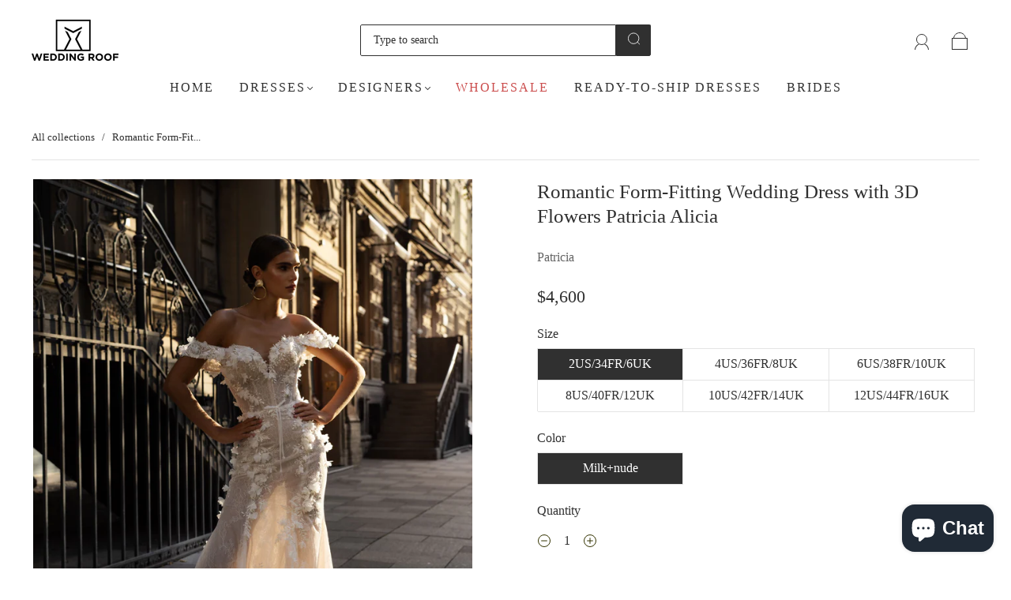

--- FILE ---
content_type: text/html; charset=utf-8
request_url: https://theweddingroof.com/products/romantic-form-fitting-wedding-dress-with-3d-flowers-patricia-alicia
body_size: 46661
content:
<!doctype html>
<html class="no-js" lang="en">
<head>
<!-- Meta Pixel Code -->
<script>
!function(f,b,e,v,n,t,s)
{if(f.fbq)return;n=f.fbq=function(){n.callMethod?
n.callMethod.apply(n,arguments):n.queue.push(arguments)};
if(!f._fbq)f._fbq=n;n.push=n;n.loaded=!0;n.version='2.0';
n.queue=[];t=b.createElement(e);t.async=!0;
t.src=v;s=b.getElementsByTagName(e)[0];
s.parentNode.insertBefore(t,s)}(window, document,'script',
'https://connect.facebook.net/en_US/fbevents.js');
fbq('init', '836944682000865');
fbq('track', 'PageView');
</script>
<noscript><img height="1" width="1" style="display:none"
src="https://www.facebook.com/tr?id=836944682000865&ev=PageView&noscript=1"
/></noscript>
<!-- End Meta Pixel Code -->
  <!-- Google Tag Manager -->
<script>
    window.dataLayer = window.dataLayer || [];
</script>
  <!-- Yandex.Metrika counter -->
<script type="text/javascript" >
   (function(m,e,t,r,i,k,a){m[i]=m[i]||function(){(m[i].a=m[i].a||[]).push(arguments)};
   m[i].l=1*new Date();
   for (var j = 0; j < document.scripts.length; j++) {if (document.scripts[j].src === r) { return; }}
   k=e.createElement(t),a=e.getElementsByTagName(t)[0],k.async=1,k.src=r,a.parentNode.insertBefore(k,a)})
   (window, document, "script", "https://mc.yandex.ru/metrika/tag.js", "ym");

   ym(96089554, "init", {
        clickmap:true,
        trackLinks:true,
        accurateTrackBounce:true,
        webvisor:true
   });
</script>
<noscript><div><img src="https://mc.yandex.ru/watch/96089554" style="position:absolute; left:-9999px;" alt="" /></div></noscript>
<!-- /Yandex.Metrika counter -->
<script>(function(w,d,s,l,i){w[l]=w[l]||[];w[l].push({'gtm.start':
new Date().getTime(),event:'gtm.js'});var f=d.getElementsByTagName(s)[0],
j=d.createElement(s),dl=l!='dataLayer'?'&l='+l:'';j.async=true;j.src=
'https://www.googletagmanager.com/gtm.js?id='+i+dl;f.parentNode.insertBefore(j,f);
})(window,document,'script','dataLayer','GTM-KKV573V');</script>
<!-- End Google Tag Manager -->
<meta name="p:domain_verify" content="182873e9aff6ef64bccf04a6bd97a8c1"/><meta charset="utf-8">
<meta http-equiv="X-UA-Compatible" content="IE=edge,chrome=1">

<title>
  Romantic Form-Fitting Wedding Dress with 3D Flowers Patricia Alicia

  

  

  
    &#8211; Wedding Roof
  
</title>


  <meta name="description" content="Make a stunning entrance on your special day with this fitted lace wedding dress, featuring delicate dropped straps and intricate 3D flower embellishments. Crafted from high-quality lace and tulle, this dress is perfect for a romantic and sophisticated bridal look." />



  <link rel="shortcut icon" href="//theweddingroof.com/cdn/shop/files/LOGO_CVAD_32x32.png?v=1644102153" type="image">


<link rel="canonical" href="https://theweddingroof.com/products/romantic-form-fitting-wedding-dress-with-3d-flowers-patricia-alicia" />
<meta name="viewport" content="width=device-width" />

<!-- Social Meta Information -->





<meta property="og:site_name" content="Wedding Roof">
<meta property="og:url" content="https://theweddingroof.com/products/romantic-form-fitting-wedding-dress-with-3d-flowers-patricia-alicia">
<meta property="og:title" content="Romantic Form-Fitting Wedding Dress with 3D Flowers Patricia Alicia">
<meta property="og:type" content="product">
<meta property="og:description" content="Make a stunning entrance on your special day with this fitted lace wedding dress, featuring delicate dropped straps and intricate 3D flower embellishments. Crafted from high-quality lace and tulle, this dress is perfect for a romantic and sophisticated bridal look.">

<meta property="og:image" content="http://theweddingroof.com/cdn/shop/files/weddingdresseslaceandtulle_1200x1200.jpg?v=1700048668"><meta property="og:image" content="http://theweddingroof.com/cdn/shop/files/weddingdresseslaceandtulle_1200x1200.jpg?v=1700048668"><meta property="og:image" content="http://theweddingroof.com/cdn/shop/files/weddingdresseslaceandtulle_1200x1200.jpg?v=1700048668">
<meta property="og:image:secure_url" content="https://theweddingroof.com/cdn/shop/files/weddingdresseslaceandtulle_1200x1200.jpg?v=1700048668"><meta property="og:image:secure_url" content="https://theweddingroof.com/cdn/shop/files/weddingdresseslaceandtulle_1200x1200.jpg?v=1700048668"><meta property="og:image:secure_url" content="https://theweddingroof.com/cdn/shop/files/weddingdresseslaceandtulle_1200x1200.jpg?v=1700048668">
<meta property="og:image:width" content="1200">
<meta property="og:image:height" content="1200">


  <meta property="og:price:amount" content="4,600">
  <meta property="og:price:currency" content="USD">



<meta name="twitter:card" content="summary_large_image">
<meta name="twitter:title" content="Romantic Form-Fitting Wedding Dress with 3D Flowers Patricia Alicia">
<meta name="twitter:description" content="Make a stunning entrance on your special day with this fitted lace wedding dress, featuring delicate dropped straps and intricate 3D flower embellishments. Crafted from high-quality lace and tulle, this dress is perfect for a romantic and sophisticated bridal look.">


  <script type="application/ld+json">
    {
      "@context": "http://schema.org",
      "@type": "Product",
      "name": "Romantic Form-Fitting Wedding Dress with 3D Flowers Patricia Alicia",
      "brand": "Patricia",
      "image": "//theweddingroof.com/cdn/shop/files/weddingdresseslaceandtulle_grande.jpg?v=1700048668",
      "url": "https://theweddingroof.com/products/romantic-form-fitting-wedding-dress-with-3d-flowers-patricia-alicia",
      "offers": {
        "@type": "AggregateOffer",
        "priceCurrency": "USD",
        "lowPrice": "4,600",
        "highPrice": "5,600",
        "itemCondition": "http://schema.org/New",
        "availability": "http://schema.org/InStock",
        "offerCount": "6",
        "offers": [
          
            {
              "@type": "Offer",
              "name": "Romantic Form-Fitting Wedding Dress with 3D Flowers Patricia Alicia — 2US/34FR/6UK / Milk+nude",
              "availability": "http://schema.org/InStock",
              "priceCurrency": "USD",
              "price": "4,600"
            },
          
            {
              "@type": "Offer",
              "name": "Romantic Form-Fitting Wedding Dress with 3D Flowers Patricia Alicia — 4US/36FR/8UK / Milk+nude",
              "availability": "http://schema.org/InStock",
              "priceCurrency": "USD",
              "price": "4,600"
            },
          
            {
              "@type": "Offer",
              "name": "Romantic Form-Fitting Wedding Dress with 3D Flowers Patricia Alicia — 6US/38FR/10UK / Milk+nude",
              "availability": "http://schema.org/InStock",
              "priceCurrency": "USD",
              "price": "4,600"
            },
          
            {
              "@type": "Offer",
              "name": "Romantic Form-Fitting Wedding Dress with 3D Flowers Patricia Alicia — 8US/40FR/12UK / Milk+nude",
              "availability": "http://schema.org/InStock",
              "priceCurrency": "USD",
              "price": "4,600"
            },
          
            {
              "@type": "Offer",
              "name": "Romantic Form-Fitting Wedding Dress with 3D Flowers Patricia Alicia — 10US/42FR/14UK / Milk+nude",
              "availability": "http://schema.org/InStock",
              "priceCurrency": "USD",
              "price": "4,600"
            },
          
            {
              "@type": "Offer",
              "name": "Romantic Form-Fitting Wedding Dress with 3D Flowers Patricia Alicia — 12US/44FR/16UK / Milk+nude",
              "availability": "http://schema.org/InStock",
              "priceCurrency": "USD",
              "price": "5,600"
            }
          
        ]
      }
    }
  </script>


  <script>window.performance && window.performance.mark && window.performance.mark('shopify.content_for_header.start');</script><meta name="facebook-domain-verification" content="o531rh81ksoqqef265plgyvawmw2lo">
<meta name="google-site-verification" content="EadjxYgpqhEEHVDM6cfh4oZnNn-NSspcHsBvGyCKXDo">
<meta id="shopify-digital-wallet" name="shopify-digital-wallet" content="/60949299425/digital_wallets/dialog">
<link rel="alternate" hreflang="x-default" href="https://theweddingroof.com/products/romantic-form-fitting-wedding-dress-with-3d-flowers-patricia-alicia">
<link rel="alternate" hreflang="en" href="https://theweddingroof.com/products/romantic-form-fitting-wedding-dress-with-3d-flowers-patricia-alicia">
<link rel="alternate" hreflang="en-AU" href="https://theweddingroof.com/en-au/products/romantic-form-fitting-wedding-dress-with-3d-flowers-patricia-alicia">
<link rel="alternate" hreflang="en-BR" href="https://theweddingroof.com/en-br/products/romantic-form-fitting-wedding-dress-with-3d-flowers-patricia-alicia">
<link rel="alternate" hreflang="en-CA" href="https://theweddingroof.com/en-ca/products/romantic-form-fitting-wedding-dress-with-3d-flowers-patricia-alicia">
<link rel="alternate" hreflang="en-CN" href="https://theweddingroof.com/en-cn/products/romantic-form-fitting-wedding-dress-with-3d-flowers-patricia-alicia">
<link rel="alternate" hreflang="en-EC" href="https://theweddingroof.com/en-ec/products/romantic-form-fitting-wedding-dress-with-3d-flowers-patricia-alicia">
<link rel="alternate" hreflang="en-IE" href="https://theweddingroof.com/en-ie/products/romantic-form-fitting-wedding-dress-with-3d-flowers-patricia-alicia">
<link rel="alternate" hreflang="en-DE" href="https://theweddingroof.com/en-ie/products/romantic-form-fitting-wedding-dress-with-3d-flowers-patricia-alicia">
<link rel="alternate" hreflang="en-GR" href="https://theweddingroof.com/en-ie/products/romantic-form-fitting-wedding-dress-with-3d-flowers-patricia-alicia">
<link rel="alternate" hreflang="en-IT" href="https://theweddingroof.com/en-ie/products/romantic-form-fitting-wedding-dress-with-3d-flowers-patricia-alicia">
<link rel="alternate" hreflang="en-AT" href="https://theweddingroof.com/en-ie/products/romantic-form-fitting-wedding-dress-with-3d-flowers-patricia-alicia">
<link rel="alternate" hreflang="en-ES" href="https://theweddingroof.com/en-ie/products/romantic-form-fitting-wedding-dress-with-3d-flowers-patricia-alicia">
<link rel="alternate" hreflang="en-BE" href="https://theweddingroof.com/en-ie/products/romantic-form-fitting-wedding-dress-with-3d-flowers-patricia-alicia">
<link rel="alternate" hreflang="en-CZ" href="https://theweddingroof.com/en-ie/products/romantic-form-fitting-wedding-dress-with-3d-flowers-patricia-alicia">
<link rel="alternate" hreflang="en-LU" href="https://theweddingroof.com/en-ie/products/romantic-form-fitting-wedding-dress-with-3d-flowers-patricia-alicia">
<link rel="alternate" hreflang="en-MC" href="https://theweddingroof.com/en-ie/products/romantic-form-fitting-wedding-dress-with-3d-flowers-patricia-alicia">
<link rel="alternate" hreflang="en-HK" href="https://theweddingroof.com/en-hk/products/romantic-form-fitting-wedding-dress-with-3d-flowers-patricia-alicia">
<link rel="alternate" hreflang="en-JP" href="https://theweddingroof.com/en-jp/products/romantic-form-fitting-wedding-dress-with-3d-flowers-patricia-alicia">
<link rel="alternate" hreflang="en-MX" href="https://theweddingroof.com/en-mx/products/romantic-form-fitting-wedding-dress-with-3d-flowers-patricia-alicia">
<link rel="alternate" hreflang="en-ZA" href="https://theweddingroof.com/en-za/products/romantic-form-fitting-wedding-dress-with-3d-flowers-patricia-alicia">
<link rel="alternate" hreflang="en-CH" href="https://theweddingroof.com/en-ch/products/romantic-form-fitting-wedding-dress-with-3d-flowers-patricia-alicia">
<link rel="alternate" hreflang="en-TR" href="https://theweddingroof.com/en-tr/products/romantic-form-fitting-wedding-dress-with-3d-flowers-patricia-alicia">
<link rel="alternate" hreflang="en-GB" href="https://theweddingroof.com/en-gb/products/romantic-form-fitting-wedding-dress-with-3d-flowers-patricia-alicia">
<link rel="alternate" type="application/json+oembed" href="https://theweddingroof.com/products/romantic-form-fitting-wedding-dress-with-3d-flowers-patricia-alicia.oembed">
<script async="async" src="/checkouts/internal/preloads.js?locale=en-US"></script>
<script id="shopify-features" type="application/json">{"accessToken":"6ad4af6304887a3063e9930b3761edd7","betas":["rich-media-storefront-analytics"],"domain":"theweddingroof.com","predictiveSearch":true,"shopId":60949299425,"locale":"en"}</script>
<script>var Shopify = Shopify || {};
Shopify.shop = "weddingroof-b2b.myshopify.com";
Shopify.locale = "en";
Shopify.currency = {"active":"USD","rate":"1.0"};
Shopify.country = "US";
Shopify.theme = {"name":"Copy of Capital130522","id":132654366945,"schema_name":"Capital","schema_version":"30.1.1","theme_store_id":812,"role":"main"};
Shopify.theme.handle = "null";
Shopify.theme.style = {"id":null,"handle":null};
Shopify.cdnHost = "theweddingroof.com/cdn";
Shopify.routes = Shopify.routes || {};
Shopify.routes.root = "/";</script>
<script type="module">!function(o){(o.Shopify=o.Shopify||{}).modules=!0}(window);</script>
<script>!function(o){function n(){var o=[];function n(){o.push(Array.prototype.slice.apply(arguments))}return n.q=o,n}var t=o.Shopify=o.Shopify||{};t.loadFeatures=n(),t.autoloadFeatures=n()}(window);</script>
<script id="shop-js-analytics" type="application/json">{"pageType":"product"}</script>
<script defer="defer" async type="module" src="//theweddingroof.com/cdn/shopifycloud/shop-js/modules/v2/client.init-shop-cart-sync_IZsNAliE.en.esm.js"></script>
<script defer="defer" async type="module" src="//theweddingroof.com/cdn/shopifycloud/shop-js/modules/v2/chunk.common_0OUaOowp.esm.js"></script>
<script type="module">
  await import("//theweddingroof.com/cdn/shopifycloud/shop-js/modules/v2/client.init-shop-cart-sync_IZsNAliE.en.esm.js");
await import("//theweddingroof.com/cdn/shopifycloud/shop-js/modules/v2/chunk.common_0OUaOowp.esm.js");

  window.Shopify.SignInWithShop?.initShopCartSync?.({"fedCMEnabled":true,"windoidEnabled":true});

</script>
<script>(function() {
  var isLoaded = false;
  function asyncLoad() {
    if (isLoaded) return;
    isLoaded = true;
    var urls = ["https:\/\/widgets.automizely.com\/pages\/v1\/pages.js?store_connection_id=7c79b6d299064eaf97867c205d8efde4\u0026mapped_org_id=a338cb4bb7c2e224338b93e07b752db0_v1\u0026shop=weddingroof-b2b.myshopify.com","https:\/\/searchanise-ef84.kxcdn.com\/widgets\/shopify\/init.js?a=3y0j4c6Z8Z\u0026shop=weddingroof-b2b.myshopify.com"];
    for (var i = 0; i < urls.length; i++) {
      var s = document.createElement('script');
      s.type = 'text/javascript';
      s.async = true;
      s.src = urls[i];
      var x = document.getElementsByTagName('script')[0];
      x.parentNode.insertBefore(s, x);
    }
  };
  if(window.attachEvent) {
    window.attachEvent('onload', asyncLoad);
  } else {
    window.addEventListener('load', asyncLoad, false);
  }
})();</script>
<script id="__st">var __st={"a":60949299425,"offset":-18000,"reqid":"562ca0fb-a34e-4b1b-a724-99a1423c58f4-1768528190","pageurl":"theweddingroof.com\/products\/romantic-form-fitting-wedding-dress-with-3d-flowers-patricia-alicia","u":"089fc072cac4","p":"product","rtyp":"product","rid":8156641853665};</script>
<script>window.ShopifyPaypalV4VisibilityTracking = true;</script>
<script id="captcha-bootstrap">!function(){'use strict';const t='contact',e='account',n='new_comment',o=[[t,t],['blogs',n],['comments',n],[t,'customer']],c=[[e,'customer_login'],[e,'guest_login'],[e,'recover_customer_password'],[e,'create_customer']],r=t=>t.map((([t,e])=>`form[action*='/${t}']:not([data-nocaptcha='true']) input[name='form_type'][value='${e}']`)).join(','),a=t=>()=>t?[...document.querySelectorAll(t)].map((t=>t.form)):[];function s(){const t=[...o],e=r(t);return a(e)}const i='password',u='form_key',d=['recaptcha-v3-token','g-recaptcha-response','h-captcha-response',i],f=()=>{try{return window.sessionStorage}catch{return}},m='__shopify_v',_=t=>t.elements[u];function p(t,e,n=!1){try{const o=window.sessionStorage,c=JSON.parse(o.getItem(e)),{data:r}=function(t){const{data:e,action:n}=t;return t[m]||n?{data:e,action:n}:{data:t,action:n}}(c);for(const[e,n]of Object.entries(r))t.elements[e]&&(t.elements[e].value=n);n&&o.removeItem(e)}catch(o){console.error('form repopulation failed',{error:o})}}const l='form_type',E='cptcha';function T(t){t.dataset[E]=!0}const w=window,h=w.document,L='Shopify',v='ce_forms',y='captcha';let A=!1;((t,e)=>{const n=(g='f06e6c50-85a8-45c8-87d0-21a2b65856fe',I='https://cdn.shopify.com/shopifycloud/storefront-forms-hcaptcha/ce_storefront_forms_captcha_hcaptcha.v1.5.2.iife.js',D={infoText:'Protected by hCaptcha',privacyText:'Privacy',termsText:'Terms'},(t,e,n)=>{const o=w[L][v],c=o.bindForm;if(c)return c(t,g,e,D).then(n);var r;o.q.push([[t,g,e,D],n]),r=I,A||(h.body.append(Object.assign(h.createElement('script'),{id:'captcha-provider',async:!0,src:r})),A=!0)});var g,I,D;w[L]=w[L]||{},w[L][v]=w[L][v]||{},w[L][v].q=[],w[L][y]=w[L][y]||{},w[L][y].protect=function(t,e){n(t,void 0,e),T(t)},Object.freeze(w[L][y]),function(t,e,n,w,h,L){const[v,y,A,g]=function(t,e,n){const i=e?o:[],u=t?c:[],d=[...i,...u],f=r(d),m=r(i),_=r(d.filter((([t,e])=>n.includes(e))));return[a(f),a(m),a(_),s()]}(w,h,L),I=t=>{const e=t.target;return e instanceof HTMLFormElement?e:e&&e.form},D=t=>v().includes(t);t.addEventListener('submit',(t=>{const e=I(t);if(!e)return;const n=D(e)&&!e.dataset.hcaptchaBound&&!e.dataset.recaptchaBound,o=_(e),c=g().includes(e)&&(!o||!o.value);(n||c)&&t.preventDefault(),c&&!n&&(function(t){try{if(!f())return;!function(t){const e=f();if(!e)return;const n=_(t);if(!n)return;const o=n.value;o&&e.removeItem(o)}(t);const e=Array.from(Array(32),(()=>Math.random().toString(36)[2])).join('');!function(t,e){_(t)||t.append(Object.assign(document.createElement('input'),{type:'hidden',name:u})),t.elements[u].value=e}(t,e),function(t,e){const n=f();if(!n)return;const o=[...t.querySelectorAll(`input[type='${i}']`)].map((({name:t})=>t)),c=[...d,...o],r={};for(const[a,s]of new FormData(t).entries())c.includes(a)||(r[a]=s);n.setItem(e,JSON.stringify({[m]:1,action:t.action,data:r}))}(t,e)}catch(e){console.error('failed to persist form',e)}}(e),e.submit())}));const S=(t,e)=>{t&&!t.dataset[E]&&(n(t,e.some((e=>e===t))),T(t))};for(const o of['focusin','change'])t.addEventListener(o,(t=>{const e=I(t);D(e)&&S(e,y())}));const B=e.get('form_key'),M=e.get(l),P=B&&M;t.addEventListener('DOMContentLoaded',(()=>{const t=y();if(P)for(const e of t)e.elements[l].value===M&&p(e,B);[...new Set([...A(),...v().filter((t=>'true'===t.dataset.shopifyCaptcha))])].forEach((e=>S(e,t)))}))}(h,new URLSearchParams(w.location.search),n,t,e,['guest_login'])})(!0,!0)}();</script>
<script integrity="sha256-4kQ18oKyAcykRKYeNunJcIwy7WH5gtpwJnB7kiuLZ1E=" data-source-attribution="shopify.loadfeatures" defer="defer" src="//theweddingroof.com/cdn/shopifycloud/storefront/assets/storefront/load_feature-a0a9edcb.js" crossorigin="anonymous"></script>
<script data-source-attribution="shopify.dynamic_checkout.dynamic.init">var Shopify=Shopify||{};Shopify.PaymentButton=Shopify.PaymentButton||{isStorefrontPortableWallets:!0,init:function(){window.Shopify.PaymentButton.init=function(){};var t=document.createElement("script");t.src="https://theweddingroof.com/cdn/shopifycloud/portable-wallets/latest/portable-wallets.en.js",t.type="module",document.head.appendChild(t)}};
</script>
<script data-source-attribution="shopify.dynamic_checkout.buyer_consent">
  function portableWalletsHideBuyerConsent(e){var t=document.getElementById("shopify-buyer-consent"),n=document.getElementById("shopify-subscription-policy-button");t&&n&&(t.classList.add("hidden"),t.setAttribute("aria-hidden","true"),n.removeEventListener("click",e))}function portableWalletsShowBuyerConsent(e){var t=document.getElementById("shopify-buyer-consent"),n=document.getElementById("shopify-subscription-policy-button");t&&n&&(t.classList.remove("hidden"),t.removeAttribute("aria-hidden"),n.addEventListener("click",e))}window.Shopify?.PaymentButton&&(window.Shopify.PaymentButton.hideBuyerConsent=portableWalletsHideBuyerConsent,window.Shopify.PaymentButton.showBuyerConsent=portableWalletsShowBuyerConsent);
</script>
<script>
  function portableWalletsCleanup(e){e&&e.src&&console.error("Failed to load portable wallets script "+e.src);var t=document.querySelectorAll("shopify-accelerated-checkout .shopify-payment-button__skeleton, shopify-accelerated-checkout-cart .wallet-cart-button__skeleton"),e=document.getElementById("shopify-buyer-consent");for(let e=0;e<t.length;e++)t[e].remove();e&&e.remove()}function portableWalletsNotLoadedAsModule(e){e instanceof ErrorEvent&&"string"==typeof e.message&&e.message.includes("import.meta")&&"string"==typeof e.filename&&e.filename.includes("portable-wallets")&&(window.removeEventListener("error",portableWalletsNotLoadedAsModule),window.Shopify.PaymentButton.failedToLoad=e,"loading"===document.readyState?document.addEventListener("DOMContentLoaded",window.Shopify.PaymentButton.init):window.Shopify.PaymentButton.init())}window.addEventListener("error",portableWalletsNotLoadedAsModule);
</script>

<script type="module" src="https://theweddingroof.com/cdn/shopifycloud/portable-wallets/latest/portable-wallets.en.js" onError="portableWalletsCleanup(this)" crossorigin="anonymous"></script>
<script nomodule>
  document.addEventListener("DOMContentLoaded", portableWalletsCleanup);
</script>

<link id="shopify-accelerated-checkout-styles" rel="stylesheet" media="screen" href="https://theweddingroof.com/cdn/shopifycloud/portable-wallets/latest/accelerated-checkout-backwards-compat.css" crossorigin="anonymous">
<style id="shopify-accelerated-checkout-cart">
        #shopify-buyer-consent {
  margin-top: 1em;
  display: inline-block;
  width: 100%;
}

#shopify-buyer-consent.hidden {
  display: none;
}

#shopify-subscription-policy-button {
  background: none;
  border: none;
  padding: 0;
  text-decoration: underline;
  font-size: inherit;
  cursor: pointer;
}

#shopify-subscription-policy-button::before {
  box-shadow: none;
}

      </style>

<script>window.performance && window.performance.mark && window.performance.mark('shopify.content_for_header.end');</script>
  <style>


















:root {
  --link-color: #6f6f6f;
  --link-color-opacity-90: rgba(111, 111, 111, 0.9);
  --link-color-opacity-50: rgba(111, 111, 111, 0.5);
  --link-color-opacity-30: rgba(111, 111, 111, 0.3);
  --link-color-opacity-10: rgba(111, 111, 111, 0.1);
  --link-color-2: #6f6f6f;

  --background-color: #ffffff;
  --background-color-opacity-0: rgba(255, 255, 255, 0);
  --background-color-opacity-90: rgba(255, 255, 255, 0.9);

  --body-color: #303030;
  --body-color-opacity-10: rgba(48, 48, 48, 0.1);
  --body-color-opacity-20: rgba(48, 48, 48, 0.2);
  --body-color-opacity-80: rgba(48, 48, 48, 0.8);

  --border-color: #e4e4e4;
  --border-color-opacity-80: rgba(228, 228, 228, 0.8);
  
  --header-color: #303030;
  --header-text-color-opacity-80: rgba(48, 48, 48, 0.8);
  --header-color-opacity-90: rgba(48, 48, 48, 0.9);
  --header-color-opacity-80: rgba(48, 48, 48, 0.8);
  --header-color-opacity-70: rgba(48, 48, 48, 0.7);
  --header-color-opacity-60: rgba(48, 48, 48, 0.6);
  --header-color-opacity-50: rgba(48, 48, 48, 0.5);
  --header-color-opacity-40: rgba(48, 48, 48, 0.4);
  --header-color-opacity-30: rgba(48, 48, 48, 0.3);
  --header-color-opacity-20: rgba(48, 48, 48, 0.2);
  --header-color-opacity-10: rgba(48, 48, 48, 0.1);
  --meta-color: #646464;
  --outline-color: Highlight;

  
  
    --button-svg-hover-fill: #3d3d3d;
    --button-background-hover: #3d3d3d;
  

  
  
    --link-hover-color: #7c7c7c;
  

  --primary-weight-normal: 400;
  --primary-weight-bold: 700;

  --primary-font: "New York", Iowan Old Style, Apple Garamond, Baskerville, Times New Roman, Droid Serif, Times, Source Serif Pro, serif, Apple Color Emoji, Segoe UI Emoji, Segoe UI Symbol;
  --primary-font-weight: 400;
  --primary-font-style: normal;

  --secondary-weight-normal: 400;
  --secondary-weight-bold: 700;

  --secondary-font: "New York", Iowan Old Style, Apple Garamond, Baskerville, Times New Roman, Droid Serif, Times, Source Serif Pro, serif, Apple Color Emoji, Segoe UI Emoji, Segoe UI Symbol;
  --secondary-font-weight: 400;
  --secondary-font-style: normal;

  --body-font: var(--primary-font);
  --body-font-weight: var(--primary-font-weight);
  --body-font-style: var(--primary-font-style);
  --body-size: 16px;
  --body-size-mobile: 18px;

  --header-font: var(--secondary-font);
  --header-font-weight: var(--secondary-font-weight);
  --header-font-style: var(--secondary-font-style);
  --heading-size: 22px;

  
    --subheading-size: 13px;
  

  --navigation-font-size: 16px;
  --navigation-letter-spacing: 2px;

  --meta-font: var(--primary-font);
  --meta-weight: var(--body-font-weight);

  
  

  
    --lightness: 55%;
  

  
    --saturation: 55%;
  

  --sale-color: hsl(0, var(--saturation), var(--lightness));
  --error-color: #DE3618;
  --success-color: #108043;
  --button-color: #ffffff;
  --button-background: #303030;
  --button-disabled-color: #EEEEEE;
  --button-disabled-background: gray;
  --input-background: var(--background-color);
  --input-border: var(--border-color);
  --input-color: var(--body-color);
  --input-placeholder-color: var(--meta-color);
  --custom-badge-background: #303030;

  
  
    --custom-badge-background-alt:  #969696;
  

  
    --custom-badge-text-alt: #ffffff;
  

  --dropdown-background-hover: #e6e6e6;

  --new-border-color: #dadada;
  --new-background-color: #f5f5f5;

  --new-border-color2: #d0d0d0;
  --new-background-color2: #ebebeb;

  --new-border-color3: #c5c5c5;
  --new-background-color3: #e0e0e0;

  
  
    --button-font: "New York", Iowan Old Style, Apple Garamond, Baskerville, Times New Roman, Droid Serif, Times, Source Serif Pro, serif, Apple Color Emoji, Segoe UI Emoji, Segoe UI Symbol;
  

  --button-weight: 400;
  --button-letter-spacing: 2px;

  --header-background-color: #ffffff;
  --header-text-color: #303030;
  --header-hover-background-color: rgba(48, 48, 48, 0.1);
  --header-fullbleed-color: #FFFFFF;
  --header-scroll-arrow-color: #cccccc;
  --header-scroll-background-alt: rgba(255, 255, 255, 0.2);

  --footer-hover-background-color: rgba(48, 48, 48, 0.1);

  --popup-background-color: #303030;
  --popup-text-color: #FFFFFF;

  --badge-text: #ffffff;
  --sold-out-background: #303030;
  --sale-background: #303030;
  --low-stock-background: #303030;
  --new-product-background: #303030;
  --best-selling-background: #303030;

  --product-grid-placeholder-background: #f7f7f7;
  --product-item-highlight-background: #dbdbdb;

  --module-sale-color: #dbdbdb;

  --border-background-color-mix-lighter: #fafafa;
  --border-background-color-mix: #f7f7f7;
  --border-background-color-mix: #f4f4f4;
  --border-background-color-mix: #f2f2f2;

  --header-letter-spacing: normal;
  

  
    --navigation-text-transform: uppercase;
  

  
    --button-text-transform: uppercase;
  

  --form-success-background: #DBFBE9;
  --form-link-before: rgba(48, 48, 48, 0.3);
  --select-background: #f7f7f7;
  --error-background: #FBDFDA;

  
  
  
  
    --hover-background-color: #eeecec;

    --slider-scroller-drag: #dcd6d6;
    --slider-arrows-svg: #c5b9b9;
    --slider-scroller-background: #f0f0f0;
  

  --box-shadow: 0 2px 3px rgba(0,0,0,0.02), 0 3px 5px rgba(0,0,0,0.12), 0 6px 20px rgba(0,0,0,0.06);
  --box-shadow-reverse: 0 -2px 3px rgba(0,0,0,0.02), 0 -3px 5px rgba(0,0,0,0.12), 0 -6px 20px rgba(0,0,0,0.06);

  --video-wrapper-svg-background: ;
  --blog-item-background: #fbfbfb;

  --image-preloader: url(//theweddingroof.com/cdn/shop/t/9/assets/capitalPreloadImage.svg?v=64197781493548746901652388001);

  /* Shop Pay Installments variables */
  --color-body: #ffffff;
  --color-bg: #ffffff;
}

</style>


    <link rel="preload" href="//theweddingroof.com/cdn/shop/t/9/assets/theme-product.min.css?v=182342995716916038231653416359" as="style">
    <link href="//theweddingroof.com/cdn/shop/t/9/assets/theme-product.min.css?v=182342995716916038231653416359" rel="stylesheet" type="text/css" media="all" />
  

  <link href="//theweddingroof.com/cdn/shop/t/9/assets/custom.css?v=60929843993882887651652388003" rel="stylesheet" type="text/css" media="all" />

  
<script>
  window.Theme = {};
  Theme = {"colorHeader":"#303030","colorBody":"#303030","colorLinks":"#6f6f6f","colorBorder":"#e4e4e4","colorBackground":"#ffffff","colorButtons":"#303030","colorButtonsText":"#ffffff","colorBadges":"#ffffff","soldOutBackground":"#303030","saleBackground":"#303030","lowStockBackground":"#303030","newProductBackground":"#303030","bestSellingBackground":"#303030","customBadgeBackground":"#303030","colorHeaderBackground":"#ffffff","colorHeaderText":"#303030","fullBleedColor":"#FFFFFF","colorPopupBackground":"#303030","colorPopupText":"#FFFFFF","secondaryFont":{"error":"json not allowed for this object"},"headingSize":"22px","headingCase":"unedited","navigationFontSize":16,"navigationCase":"uppercase","navigationSpacing":2,"primaryFont":{"error":"json not allowed for this object"},"bodySize":16,"buttonFontWeight":"normal","buttonCase":"uppercase","buttonLetterSpacing":2,"sectionBtnLabel":"","sectionTextAlignment":"center","sectionColorText":"#FFFFFF","sectionColorOverlay":"#000000","sectionOverlayOpacity":30,"collageLayoutEnabled":true,"collectionsPerRow":3,"expandCollections":true,"ajax_cart_method":"drawer","productColorSwatches":"","productSizeSwatches":"","show_second_image_on_hover":true,"productAnimateBadges":true,"show_vendor":true,"productStockLevel":10,"headerSearchStyle":"boxed","predictive_search_enabled":true,"predictive_search_products":true,"predictive_search_pages":false,"predictive_search_articles":false,"predictive_search_collections":false,"predictive_search_show_vendor":false,"predictive_search_show_price":false,"breadcrumbs":true,"shareFacebook":false,"shareTwitter":false,"sharePinterest":true,"shareFancy":false,"socialBehance":"","socialDribbble":"","socialFacebook":"","socialFlickr":"","socialInstagram":"https:\/\/www.instagram.com\/wedding_roof\/","socialLinkedin":"","socialMedium":"","socialPinterest":"https:\/\/www.pinterest.com\/WeddingRoof","socialProducthunt":"","socialTiktok":"","socialRss":"","socialTumblr":"","socialTwitter":"","socialVimeo":"","socialYoutube":"https:\/\/www.youtube.com\/channel\/UCuHq94GoAnnZjbyysGOLSlA","favicon":"\/\/theweddingroof.com\/cdn\/shop\/files\/LOGO_CVAD.png?v=1644102153","popupEnable":false,"popupTestMode":false,"popupHeading":"Get married in a unique dress that no one else has.","popupText":"\u003cp\u003eEvents. Sales. Advice.\u003c\/p\u003e","popupTime":"7","popupDelay":7,"popupShowSocial":true,"popupShowNewsletter":true,"checkout_logo_image":"\/\/theweddingroof.com\/cdn\/shop\/files\/WEDDING_ROOF.png?v=1650640350","checkout_logo_position":"left","checkout_logo_size":"large","checkout_body_background_color":"#fff","checkout_input_background_color_mode":"white","checkout_sidebar_background_color":"#fafafa","checkout_heading_font":"-apple-system, BlinkMacSystemFont, 'Segoe UI', Roboto, Helvetica, Arial, sans-serif, 'Apple Color Emoji', 'Segoe UI Emoji', 'Segoe UI Symbol'","checkout_body_font":"-apple-system, BlinkMacSystemFont, 'Segoe UI', Roboto, Helvetica, Arial, sans-serif, 'Apple Color Emoji', 'Segoe UI Emoji', 'Segoe UI Symbol'","checkout_accent_color":"#5b9175","checkout_button_color":"#364a58","checkout_error_color":"#e22120","customer_layout":"customer_area"};
  Theme.moneyFormat = "${{amount_no_decimals}}";

  

  Theme.localization = {};

  Theme.localization.account = {
    addressConfirmDelete: "Are you sure you wish to delete this address?",
    addressSelectProvince: "Select a State\/Province"
  };

  Theme.localization.collection = {
    brand: "Brand",
    type: "Type"
  };

  Theme.localization.product = {
    addToCart: "Add to Cart",
    soldOut: "Sold out",
    onSale: "On Sale",
    unavailable: "Unavailable",
    added: "*item* has been added to your cart.",
    and_up: "+",
    lowStock: "Only *stock* left",
    viewProduct: "View product",
    percentOff: "*percent* off"
  };

  Theme.localization.cart = {
    itemRemoved: "{{ product_title }} has been removed from your cart.",
    shipping: {
      submit: "Get shipping estimate",
      calculating: "Calculating...",
      rate: "We found one shipping rate available for *address*.",
      rateMultiple: "We found *number_of_rates* shipping rates available for *address*, starting at *rate*.",
      rateEmpty: "Sorry, we do not ship to this destination.",
      rateValues: "*rate_title* at *rate*"
    },
    cart_item: "Item",
    added_to_cart: "Added to",
    removed_from_cart: "Removed from",
    saving: "Saving",
    cart_title: "Your cart",
    cart_subtotal: "Subtotal"
  };

  Theme.localization.search = {
    empty: "Sorry, your search returned no results.",
    viewAll: "View all",
    close: "Close search",
    clear: "Clear search input",
    products: "Products",
    pages: "Pages",
    articles: "Articles",
    collections: "Collections"
  };
</script>


  

<script>window._usfTheme={
    id:128759333089,
    name:"Capital",
    version:"30.1.1",
    vendor:"Eight",
    applied:1,
    assetUrl:"//theweddingroof.com/cdn/shop/t/9/assets/usf-boot.js?v=23586630083465339131657730542"
};
window._usfCustomerTags = null;
window._usfCollectionId = null;
window._usfCollectionDefaultSort = null;
window.usf = { settings: {"version":"1.0.2.4112","shop":"weddingroof-b2b.myshopify.com","siteId":"f44acd40-bb26-4bb3-bee0-680282f06725","resUrl":"//cdn.shopify.com/s/files/1/0257/0108/9360/t/85/assets/","analyticsApiUrl":"https://svc-2-analytics-usf.hotyon.com/set","searchSvcUrl":"https://svc-2-usf.hotyon.com/","enabledPlugins":["preview-usf"],"showGotoTop":1,"mobileBreakpoint":767,"decimals":2,"decimalDisplay":".","thousandSeparator":",","currency":"USD","priceLongFormat":"${0} USD","priceFormat":"${0}","plugins":{},"revision":30257037,"filters":{},"instantSearch":{"online":1,"searchBoxSelector":"input[name=q]","numOfSuggestions":6,"numOfProductMatches":6,"numOfCollections":4,"numOfPages":4,"showPopularProducts":1},"search":{"online":1,"sortFields":["r","title","-title","date","-date","price","-price","percentSale","-percentSale","-discount"],"searchResultsUrl":"/pages/search-results","more":"more","itemsPerPage":28,"imageSizeType":"fixed","imageSize":"600,350","showSearchInputOnSearchPage":1,"showAltImage":1,"showVendor":1,"showSale":1,"showSoldOut":1,"canChangeUrl":1},"collections":{"online":1,"collectionsPageUrl":"/pages/collections"},"filterNavigation":{"showFilterArea":1,"showSingle":1,"showProductCount":1},"translation_en":{"search":"Search","latestSearches":"Latest searches","popularSearches":"Popular searches","viewAllResultsFor":"view all results for <span class=\"usf-highlight\">{0}</span>","viewAllResults":"view all results","noMatchesFoundFor":"No matches found for \"<b>{0}</b>\". Please try again with a different term.","productSearchResultWithTermSummary":"<b>{0}</b> results for '<b>{1}</b>'","productSearchResultSummary":"<b>{0}</b> products","productSearchNoResults":"<h2>No matching for '<b>{0}</b>'.</h2><p>But don't give up – check the filters, spelling or try less specific search terms.</p>","productSearchNoResultsEmptyTerm":"<h2>No results found.</h2><p>But don't give up – check the filters or try less specific terms.</p>","clearAll":"Clear all","clear":"Clear","clearAllFilters":"Clear all filters","clearFiltersBy":"Clear filters by {0}","filterBy":"Filter by {0}","sort":"Sort","sortBy_r":"Relevance","sortBy_title":"Title: A-Z","sortBy_-title":"Title: Z-A","sortBy_date":"Date: Old to New","sortBy_-date":"Date: New to Old","sortBy_price":"Price: Low to High","sortBy_-price":"Price: High to Low","sortBy_percentSale":"Percent sales: Low to High","sortBy_-percentSale":"Percent sales: High to Low","sortBy_-discount":"Discount: High to Low","sortBy_bestselling":"Best selling","sortBy_-available":"Inventory: High to Low","sortBy_producttype":"Product Type: A-Z","sortBy_-producttype":"Product Type: Z-A","filters":"Filters","filterOptions":"Filter options","clearFilterOptions":"Clear all filter options","youHaveViewed":"You've viewed {0} of {1} products","loadMore":"Load more","loadPrev":"Load previous","productMatches":"Product matches","trending":"Trending","didYouMean":"Sorry, nothing found for '<b>{0}</b>'.<br>Did you mean '<b>{1}</b>'?","searchSuggestions":"Search suggestions","popularSearch":"Popular search","quantity":"Quantity","selectedVariantNotAvailable":"The selected variant is not available.","addToCart":"Add to cart","seeFullDetails":"See full details","chooseOptions":"Choose options","quickView":"Quick view","sale":"Sale","save":"Save","soldOut":"Sold out","viewItems":"View items","more":"More","all":"All","prevPage":"Previous page","gotoPage":"Go to page {0}","nextPage":"Next page","from":"From","collections":"Collections","pages":"Pages","sortBy_option:Color":"Color: A-Z","sortBy_-option:Color":"Color: Z-A","sortBy_option:Size":"Size: A-Z","sortBy_-option:Size":"Size: Z-A","sortBy_option:Skirt":"Skirt: A-Z","sortBy_-option:Skirt":"Skirt: Z-A","sortBy_option:Bolero":"Bolero: A-Z","sortBy_-option:Bolero":"Bolero: Z-A","sortBy_option:Corset":"Corset: A-Z","sortBy_-option:Corset":"Corset: Z-A","sortBy_option:Belt":"Belt: A-Z","sortBy_-option:Belt":"Belt: Z-A","sortBy_option:Cape":"Cape: A-Z","sortBy_-option:Cape":"Cape: Z-A","sortBy_option:Glitter":"Glitter: A-Z","sortBy_-option:Glitter":"Glitter: Z-A","sortBy_option:Jacket":"Jacket: A-Z","sortBy_-option:Jacket":"Jacket: Z-A","sortBy_option:Pants":"Pants: A-Z","sortBy_-option:Pants":"Pants: Z-A","sortBy_option:Top":"Top: A-Z","sortBy_-option:Top":"Top: Z-A","sortBy_option:Train":"Train: A-Z","sortBy_-option:Train":"Train: Z-A","sortBy_option:Vest":"Vest: A-Z","sortBy_-option:Vest":"Vest: Z-A"}} };</script>
<script src="//theweddingroof.com/cdn/shop/t/9/assets/usf-boot.js?v=23586630083465339131657730542" async></script>


<script>
  document.addEventListener("DOMContentLoaded", function(event) {
    const style = document.getElementById('wsg-custom-style');
    if (typeof window.isWsgCustomer != "undefined" && isWsgCustomer) {
      style.innerHTML = `
        ${style.innerHTML} 
        /* A friend of hideWsg - this will _show_ only for wsg customers. Add class to an element to use */
        .showWsg {
          display: unset;
        }
        /* wholesale only CSS */
        .additional-checkout-buttons, .shopify-payment-button {
          display: none !important;
        }
        .wsg-proxy-container select {
          background-color: 
          ${
        document.querySelector('input').style.backgroundColor
          ? document.querySelector('input').style.backgroundColor
          : 'white'
        } !important;
        }
      `;
    } else {
      style.innerHTML = `
        ${style.innerHTML}
        /* Add CSS rules here for NOT wsg customers - great to hide elements from retail when we can't access the code driving the element */
        
      `;
    }

    if (typeof window.embedButtonBg !== undefined && typeof window.embedButtonText !== undefined && window.embedButtonBg !== window.embedButtonText) {
      style.innerHTML = `
        ${style.innerHTML}
        .wsg-button-fix {
          background: ${embedButtonBg} !important;
          border-color: ${embedButtonBg} !important;
          color: ${embedButtonText} !important;
        }
      `;
    }

    // =========================
    //         CUSTOM JS
    // ==========================
    if (document.querySelector(".wsg-proxy-container")) {
      initNodeObserver(wsgCustomJs);
    }
  })

  function wsgCustomJs() {

    // update button classes
    const button = document.querySelectorAll(".wsg-button-fix");
    let buttonClass = "xxButtonClassesHerexx";
    buttonClass = buttonClass.split(" ");
    for (let i = 0; i < button.length; i++) {
      button[i].classList.add(... buttonClass);
    }

    // wsgCustomJs window placeholder
    // update secondary btn color on proxy cart
    if (document.getElementById("wsg-checkout-one")) {
      const checkoutButton = document.getElementById("wsg-checkout-one");
      let wsgBtnColor = window.getComputedStyle(checkoutButton).backgroundColor;
      let wsgBtnBackground = "none";
      let wsgBtnBorder = "thin solid " + wsgBtnColor;
      let wsgBtnPadding = window.getComputedStyle(checkoutButton).padding;
      let spofBtn = document.querySelectorAll(".spof-btn");
      for (let i = 0; i < spofBtn.length; i++) {
        spofBtn[i].style.background = wsgBtnBackground;
        spofBtn[i].style.color = wsgBtnColor;
        spofBtn[i].style.border = wsgBtnBorder;
        spofBtn[i].style.padding = wsgBtnPadding;
      }
    }

    // update Quick Order Form label
    if (typeof window.embedSPOFLabel != "undefined" && embedSPOFLabel) {
      document.querySelectorAll(".spof-btn").forEach(function(spofBtn) {
        spofBtn.removeAttribute("data-translation-selector");
        spofBtn.innerHTML = embedSPOFLabel;
      });
    }
  }

  function initNodeObserver(onChangeNodeCallback) {

    // Select the node that will be observed for mutations
    const targetNode = document.querySelector(".wsg-proxy-container");

    // Options for the observer (which mutations to observe)
    const config = {
      attributes: true,
      childList: true,
      subtree: true
    };

    // Callback function to execute when mutations are observed
    const callback = function(mutationsList, observer) {
      for (const mutation of mutationsList) {
        if (mutation.type === 'childList') {
          onChangeNodeCallback();
          observer.disconnect();
        }
      }
    };

    // Create an observer instance linked to the callback function
    const observer = new MutationObserver(callback);

    // Start observing the target node for configured mutations
    observer.observe(targetNode, config);
  }
</script>


<style id="wsg-custom-style">
  /* A friend of hideWsg - this will _show_ only for wsg customers. Add class to an element to use */
  .showWsg {
    display: none;
  }
  /* Signup/login */
  #wsg-signup select,
  #wsg-signup input,
  #wsg-signup textarea {
    height: 46px;
    border: thin solid #d1d1d1;
    padding: 6px 10px;
  }
  #wsg-signup textarea {
    min-height: 100px;
  }
  .wsg-login-input {
    height: 46px;
    border: thin solid #d1d1d1;
    padding: 6px 10px;
  }
  #wsg-signup select {
  }
/*   Quick Order Form */
  .wsg-table td {
    border: none;
    min-width: 150px;
  }
  .wsg-table tr {
    border-bottom: thin solid #d1d1d1; 
    border-left: none;
  }
  .wsg-table input[type="number"] {
    border: thin solid #d1d1d1;
    padding: 5px 15px;
    min-height: 42px;
  }
  #wsg-spof-link a {
    text-decoration: inherit;
    color: inherit;
  }
  .wsg-proxy-container {
    margin-top: 0% !important;
  }
  .wsg-proxy-container a {
    text-decoration: inherit;
    color: inherit;
  }
  @media screen and (max-width:768px){
    .wsg-proxy-container .wsg-table input[type="number"] {
        max-width: 80%; 
    }
    .wsg-center img {
      width: 50px !important;
    }
    .wsg-variant-price-area {
      min-width: 70px !important;
    }
  }
  /* Submit button */
  #wsg-cart-update{
    padding: 8px 10px;
    min-height: 45px;
    max-width: 100% !important;
  }
  .wsg-table {
    background: inherit !important;
  }
  .wsg-spof-container-main {
    background: inherit !important;
  }
  /* General fixes */
  .wsg-hide-prices {
    opacity: 0;
  }
  .wsg-ws-only .button {
    margin: 0;
  }
</style>

  <link href="//theweddingroof.com/cdn/shop/t/9/assets/gang-custom-css-shopify--main.css?v=111603181540343972631652388004" rel="stylesheet" type="text/css" media="all" />

  <!-- Hotjar Tracking Code for https://theweddingroof.com/ -->
<script>
    (function(h,o,t,j,a,r){
        h.hj=h.hj||function(){(h.hj.q=h.hj.q||[]).push(arguments)};
        h._hjSettings={hjid:3133594,hjsv:6};
        a=o.getElementsByTagName('head')[0];
        r=o.createElement('script');r.async=1;
        r.src=t+h._hjSettings.hjid+j+h._hjSettings.hjsv;
        a.appendChild(r);
    })(window,document,'https://static.hotjar.com/c/hotjar-','.js?sv=');
</script>
<meta name="p:domain_verify" content="182873e9aff6ef64bccf04a6bd97a8c1"/>

<!-- Pinterest Tag -->
<script>
!function(e){if(!window.pintrk){window.pintrk = function () {
window.pintrk.queue.push(Array.prototype.slice.call(arguments))};var
  n=window.pintrk;n.queue=[],n.version="3.0";var
  t=document.createElement("script");t.async=!0,t.src=e;var
  r=document.getElementsByTagName("script")[0];
  r.parentNode.insertBefore(t,r)}}("https://s.pinimg.com/ct/core.js");
pintrk('load', '2613491759410', {em: '<user_email_address>'});
pintrk('page');
</script>
<noscript>
<img height="1" width="1" style="display:none;" alt=""
  src="https://ct.pinterest.com/v3/?event=init&tid=2613491759410&pd[em]=<hashed_email_address>&noscript=1" />
</noscript>
<!-- end Pinterest Tag -->
  
<script src="https://cdn.shopify.com/extensions/7bc9bb47-adfa-4267-963e-cadee5096caf/inbox-1252/assets/inbox-chat-loader.js" type="text/javascript" defer="defer"></script>
<link href="https://monorail-edge.shopifysvc.com" rel="dns-prefetch">
<script>(function(){if ("sendBeacon" in navigator && "performance" in window) {try {var session_token_from_headers = performance.getEntriesByType('navigation')[0].serverTiming.find(x => x.name == '_s').description;} catch {var session_token_from_headers = undefined;}var session_cookie_matches = document.cookie.match(/_shopify_s=([^;]*)/);var session_token_from_cookie = session_cookie_matches && session_cookie_matches.length === 2 ? session_cookie_matches[1] : "";var session_token = session_token_from_headers || session_token_from_cookie || "";function handle_abandonment_event(e) {var entries = performance.getEntries().filter(function(entry) {return /monorail-edge.shopifysvc.com/.test(entry.name);});if (!window.abandonment_tracked && entries.length === 0) {window.abandonment_tracked = true;var currentMs = Date.now();var navigation_start = performance.timing.navigationStart;var payload = {shop_id: 60949299425,url: window.location.href,navigation_start,duration: currentMs - navigation_start,session_token,page_type: "product"};window.navigator.sendBeacon("https://monorail-edge.shopifysvc.com/v1/produce", JSON.stringify({schema_id: "online_store_buyer_site_abandonment/1.1",payload: payload,metadata: {event_created_at_ms: currentMs,event_sent_at_ms: currentMs}}));}}window.addEventListener('pagehide', handle_abandonment_event);}}());</script>
<script id="web-pixels-manager-setup">(function e(e,d,r,n,o){if(void 0===o&&(o={}),!Boolean(null===(a=null===(i=window.Shopify)||void 0===i?void 0:i.analytics)||void 0===a?void 0:a.replayQueue)){var i,a;window.Shopify=window.Shopify||{};var t=window.Shopify;t.analytics=t.analytics||{};var s=t.analytics;s.replayQueue=[],s.publish=function(e,d,r){return s.replayQueue.push([e,d,r]),!0};try{self.performance.mark("wpm:start")}catch(e){}var l=function(){var e={modern:/Edge?\/(1{2}[4-9]|1[2-9]\d|[2-9]\d{2}|\d{4,})\.\d+(\.\d+|)|Firefox\/(1{2}[4-9]|1[2-9]\d|[2-9]\d{2}|\d{4,})\.\d+(\.\d+|)|Chrom(ium|e)\/(9{2}|\d{3,})\.\d+(\.\d+|)|(Maci|X1{2}).+ Version\/(15\.\d+|(1[6-9]|[2-9]\d|\d{3,})\.\d+)([,.]\d+|)( \(\w+\)|)( Mobile\/\w+|) Safari\/|Chrome.+OPR\/(9{2}|\d{3,})\.\d+\.\d+|(CPU[ +]OS|iPhone[ +]OS|CPU[ +]iPhone|CPU IPhone OS|CPU iPad OS)[ +]+(15[._]\d+|(1[6-9]|[2-9]\d|\d{3,})[._]\d+)([._]\d+|)|Android:?[ /-](13[3-9]|1[4-9]\d|[2-9]\d{2}|\d{4,})(\.\d+|)(\.\d+|)|Android.+Firefox\/(13[5-9]|1[4-9]\d|[2-9]\d{2}|\d{4,})\.\d+(\.\d+|)|Android.+Chrom(ium|e)\/(13[3-9]|1[4-9]\d|[2-9]\d{2}|\d{4,})\.\d+(\.\d+|)|SamsungBrowser\/([2-9]\d|\d{3,})\.\d+/,legacy:/Edge?\/(1[6-9]|[2-9]\d|\d{3,})\.\d+(\.\d+|)|Firefox\/(5[4-9]|[6-9]\d|\d{3,})\.\d+(\.\d+|)|Chrom(ium|e)\/(5[1-9]|[6-9]\d|\d{3,})\.\d+(\.\d+|)([\d.]+$|.*Safari\/(?![\d.]+ Edge\/[\d.]+$))|(Maci|X1{2}).+ Version\/(10\.\d+|(1[1-9]|[2-9]\d|\d{3,})\.\d+)([,.]\d+|)( \(\w+\)|)( Mobile\/\w+|) Safari\/|Chrome.+OPR\/(3[89]|[4-9]\d|\d{3,})\.\d+\.\d+|(CPU[ +]OS|iPhone[ +]OS|CPU[ +]iPhone|CPU IPhone OS|CPU iPad OS)[ +]+(10[._]\d+|(1[1-9]|[2-9]\d|\d{3,})[._]\d+)([._]\d+|)|Android:?[ /-](13[3-9]|1[4-9]\d|[2-9]\d{2}|\d{4,})(\.\d+|)(\.\d+|)|Mobile Safari.+OPR\/([89]\d|\d{3,})\.\d+\.\d+|Android.+Firefox\/(13[5-9]|1[4-9]\d|[2-9]\d{2}|\d{4,})\.\d+(\.\d+|)|Android.+Chrom(ium|e)\/(13[3-9]|1[4-9]\d|[2-9]\d{2}|\d{4,})\.\d+(\.\d+|)|Android.+(UC? ?Browser|UCWEB|U3)[ /]?(15\.([5-9]|\d{2,})|(1[6-9]|[2-9]\d|\d{3,})\.\d+)\.\d+|SamsungBrowser\/(5\.\d+|([6-9]|\d{2,})\.\d+)|Android.+MQ{2}Browser\/(14(\.(9|\d{2,})|)|(1[5-9]|[2-9]\d|\d{3,})(\.\d+|))(\.\d+|)|K[Aa][Ii]OS\/(3\.\d+|([4-9]|\d{2,})\.\d+)(\.\d+|)/},d=e.modern,r=e.legacy,n=navigator.userAgent;return n.match(d)?"modern":n.match(r)?"legacy":"unknown"}(),u="modern"===l?"modern":"legacy",c=(null!=n?n:{modern:"",legacy:""})[u],f=function(e){return[e.baseUrl,"/wpm","/b",e.hashVersion,"modern"===e.buildTarget?"m":"l",".js"].join("")}({baseUrl:d,hashVersion:r,buildTarget:u}),m=function(e){var d=e.version,r=e.bundleTarget,n=e.surface,o=e.pageUrl,i=e.monorailEndpoint;return{emit:function(e){var a=e.status,t=e.errorMsg,s=(new Date).getTime(),l=JSON.stringify({metadata:{event_sent_at_ms:s},events:[{schema_id:"web_pixels_manager_load/3.1",payload:{version:d,bundle_target:r,page_url:o,status:a,surface:n,error_msg:t},metadata:{event_created_at_ms:s}}]});if(!i)return console&&console.warn&&console.warn("[Web Pixels Manager] No Monorail endpoint provided, skipping logging."),!1;try{return self.navigator.sendBeacon.bind(self.navigator)(i,l)}catch(e){}var u=new XMLHttpRequest;try{return u.open("POST",i,!0),u.setRequestHeader("Content-Type","text/plain"),u.send(l),!0}catch(e){return console&&console.warn&&console.warn("[Web Pixels Manager] Got an unhandled error while logging to Monorail."),!1}}}}({version:r,bundleTarget:l,surface:e.surface,pageUrl:self.location.href,monorailEndpoint:e.monorailEndpoint});try{o.browserTarget=l,function(e){var d=e.src,r=e.async,n=void 0===r||r,o=e.onload,i=e.onerror,a=e.sri,t=e.scriptDataAttributes,s=void 0===t?{}:t,l=document.createElement("script"),u=document.querySelector("head"),c=document.querySelector("body");if(l.async=n,l.src=d,a&&(l.integrity=a,l.crossOrigin="anonymous"),s)for(var f in s)if(Object.prototype.hasOwnProperty.call(s,f))try{l.dataset[f]=s[f]}catch(e){}if(o&&l.addEventListener("load",o),i&&l.addEventListener("error",i),u)u.appendChild(l);else{if(!c)throw new Error("Did not find a head or body element to append the script");c.appendChild(l)}}({src:f,async:!0,onload:function(){if(!function(){var e,d;return Boolean(null===(d=null===(e=window.Shopify)||void 0===e?void 0:e.analytics)||void 0===d?void 0:d.initialized)}()){var d=window.webPixelsManager.init(e)||void 0;if(d){var r=window.Shopify.analytics;r.replayQueue.forEach((function(e){var r=e[0],n=e[1],o=e[2];d.publishCustomEvent(r,n,o)})),r.replayQueue=[],r.publish=d.publishCustomEvent,r.visitor=d.visitor,r.initialized=!0}}},onerror:function(){return m.emit({status:"failed",errorMsg:"".concat(f," has failed to load")})},sri:function(e){var d=/^sha384-[A-Za-z0-9+/=]+$/;return"string"==typeof e&&d.test(e)}(c)?c:"",scriptDataAttributes:o}),m.emit({status:"loading"})}catch(e){m.emit({status:"failed",errorMsg:(null==e?void 0:e.message)||"Unknown error"})}}})({shopId: 60949299425,storefrontBaseUrl: "https://theweddingroof.com",extensionsBaseUrl: "https://extensions.shopifycdn.com/cdn/shopifycloud/web-pixels-manager",monorailEndpoint: "https://monorail-edge.shopifysvc.com/unstable/produce_batch",surface: "storefront-renderer",enabledBetaFlags: ["2dca8a86"],webPixelsConfigList: [{"id":"677052641","configuration":"{\"apiKey\":\"3y0j4c6Z8Z\", \"host\":\"searchserverapi.com\"}","eventPayloadVersion":"v1","runtimeContext":"STRICT","scriptVersion":"5559ea45e47b67d15b30b79e7c6719da","type":"APP","apiClientId":578825,"privacyPurposes":["ANALYTICS"],"dataSharingAdjustments":{"protectedCustomerApprovalScopes":["read_customer_personal_data"]}},{"id":"473104609","configuration":"{\"config\":\"{\\\"pixel_id\\\":\\\"G-G32MFN6Y74\\\",\\\"target_country\\\":\\\"US\\\",\\\"gtag_events\\\":[{\\\"type\\\":\\\"begin_checkout\\\",\\\"action_label\\\":\\\"G-G32MFN6Y74\\\"},{\\\"type\\\":\\\"search\\\",\\\"action_label\\\":\\\"G-G32MFN6Y74\\\"},{\\\"type\\\":\\\"view_item\\\",\\\"action_label\\\":[\\\"G-G32MFN6Y74\\\",\\\"MC-LLZCPTH042\\\"]},{\\\"type\\\":\\\"purchase\\\",\\\"action_label\\\":[\\\"G-G32MFN6Y74\\\",\\\"MC-LLZCPTH042\\\"]},{\\\"type\\\":\\\"page_view\\\",\\\"action_label\\\":[\\\"G-G32MFN6Y74\\\",\\\"MC-LLZCPTH042\\\"]},{\\\"type\\\":\\\"add_payment_info\\\",\\\"action_label\\\":\\\"G-G32MFN6Y74\\\"},{\\\"type\\\":\\\"add_to_cart\\\",\\\"action_label\\\":\\\"G-G32MFN6Y74\\\"}],\\\"enable_monitoring_mode\\\":false}\"}","eventPayloadVersion":"v1","runtimeContext":"OPEN","scriptVersion":"b2a88bafab3e21179ed38636efcd8a93","type":"APP","apiClientId":1780363,"privacyPurposes":[],"dataSharingAdjustments":{"protectedCustomerApprovalScopes":["read_customer_address","read_customer_email","read_customer_name","read_customer_personal_data","read_customer_phone"]}},{"id":"442859745","configuration":"{\"pixelCode\":\"CA3A4NNQHJO7AS3S4SK0\"}","eventPayloadVersion":"v1","runtimeContext":"STRICT","scriptVersion":"22e92c2ad45662f435e4801458fb78cc","type":"APP","apiClientId":4383523,"privacyPurposes":["ANALYTICS","MARKETING","SALE_OF_DATA"],"dataSharingAdjustments":{"protectedCustomerApprovalScopes":["read_customer_address","read_customer_email","read_customer_name","read_customer_personal_data","read_customer_phone"]}},{"id":"192086241","configuration":"{\"pixel_id\":\"1104499676999615\",\"pixel_type\":\"facebook_pixel\",\"metaapp_system_user_token\":\"-\"}","eventPayloadVersion":"v1","runtimeContext":"OPEN","scriptVersion":"ca16bc87fe92b6042fbaa3acc2fbdaa6","type":"APP","apiClientId":2329312,"privacyPurposes":["ANALYTICS","MARKETING","SALE_OF_DATA"],"dataSharingAdjustments":{"protectedCustomerApprovalScopes":["read_customer_address","read_customer_email","read_customer_name","read_customer_personal_data","read_customer_phone"]}},{"id":"80117985","configuration":"{\"tagID\":\"2613491759410\"}","eventPayloadVersion":"v1","runtimeContext":"STRICT","scriptVersion":"18031546ee651571ed29edbe71a3550b","type":"APP","apiClientId":3009811,"privacyPurposes":["ANALYTICS","MARKETING","SALE_OF_DATA"],"dataSharingAdjustments":{"protectedCustomerApprovalScopes":["read_customer_address","read_customer_email","read_customer_name","read_customer_personal_data","read_customer_phone"]}},{"id":"shopify-app-pixel","configuration":"{}","eventPayloadVersion":"v1","runtimeContext":"STRICT","scriptVersion":"0450","apiClientId":"shopify-pixel","type":"APP","privacyPurposes":["ANALYTICS","MARKETING"]},{"id":"shopify-custom-pixel","eventPayloadVersion":"v1","runtimeContext":"LAX","scriptVersion":"0450","apiClientId":"shopify-pixel","type":"CUSTOM","privacyPurposes":["ANALYTICS","MARKETING"]}],isMerchantRequest: false,initData: {"shop":{"name":"Wedding Roof","paymentSettings":{"currencyCode":"USD"},"myshopifyDomain":"weddingroof-b2b.myshopify.com","countryCode":"BG","storefrontUrl":"https:\/\/theweddingroof.com"},"customer":null,"cart":null,"checkout":null,"productVariants":[{"price":{"amount":4600.0,"currencyCode":"USD"},"product":{"title":"Romantic Form-Fitting Wedding Dress with 3D Flowers Patricia Alicia","vendor":"Patricia","id":"8156641853665","untranslatedTitle":"Romantic Form-Fitting Wedding Dress with 3D Flowers Patricia Alicia","url":"\/products\/romantic-form-fitting-wedding-dress-with-3d-flowers-patricia-alicia","type":"Wedding Dresses"},"id":"44233973465313","image":{"src":"\/\/theweddingroof.com\/cdn\/shop\/files\/weddingdresseslaceandtulle.jpg?v=1700048668"},"sku":"Patricia Alicia","title":"2US\/34FR\/6UK \/ Milk+nude","untranslatedTitle":"2US\/34FR\/6UK \/ Milk+nude"},{"price":{"amount":4600.0,"currencyCode":"USD"},"product":{"title":"Romantic Form-Fitting Wedding Dress with 3D Flowers Patricia Alicia","vendor":"Patricia","id":"8156641853665","untranslatedTitle":"Romantic Form-Fitting Wedding Dress with 3D Flowers Patricia Alicia","url":"\/products\/romantic-form-fitting-wedding-dress-with-3d-flowers-patricia-alicia","type":"Wedding Dresses"},"id":"44233973530849","image":{"src":"\/\/theweddingroof.com\/cdn\/shop\/files\/weddingdresseslaceandtulle.jpg?v=1700048668"},"sku":"Patricia Alicia","title":"4US\/36FR\/8UK \/ Milk+nude","untranslatedTitle":"4US\/36FR\/8UK \/ Milk+nude"},{"price":{"amount":4600.0,"currencyCode":"USD"},"product":{"title":"Romantic Form-Fitting Wedding Dress with 3D Flowers Patricia Alicia","vendor":"Patricia","id":"8156641853665","untranslatedTitle":"Romantic Form-Fitting Wedding Dress with 3D Flowers Patricia Alicia","url":"\/products\/romantic-form-fitting-wedding-dress-with-3d-flowers-patricia-alicia","type":"Wedding Dresses"},"id":"44233973596385","image":{"src":"\/\/theweddingroof.com\/cdn\/shop\/files\/weddingdresseslaceandtulle.jpg?v=1700048668"},"sku":"Patricia Alicia","title":"6US\/38FR\/10UK \/ Milk+nude","untranslatedTitle":"6US\/38FR\/10UK \/ Milk+nude"},{"price":{"amount":4600.0,"currencyCode":"USD"},"product":{"title":"Romantic Form-Fitting Wedding Dress with 3D Flowers Patricia Alicia","vendor":"Patricia","id":"8156641853665","untranslatedTitle":"Romantic Form-Fitting Wedding Dress with 3D Flowers Patricia Alicia","url":"\/products\/romantic-form-fitting-wedding-dress-with-3d-flowers-patricia-alicia","type":"Wedding Dresses"},"id":"44233973661921","image":{"src":"\/\/theweddingroof.com\/cdn\/shop\/files\/weddingdresseslaceandtulle.jpg?v=1700048668"},"sku":"Patricia Alicia","title":"8US\/40FR\/12UK \/ Milk+nude","untranslatedTitle":"8US\/40FR\/12UK \/ Milk+nude"},{"price":{"amount":4600.0,"currencyCode":"USD"},"product":{"title":"Romantic Form-Fitting Wedding Dress with 3D Flowers Patricia Alicia","vendor":"Patricia","id":"8156641853665","untranslatedTitle":"Romantic Form-Fitting Wedding Dress with 3D Flowers Patricia Alicia","url":"\/products\/romantic-form-fitting-wedding-dress-with-3d-flowers-patricia-alicia","type":"Wedding Dresses"},"id":"44233973727457","image":{"src":"\/\/theweddingroof.com\/cdn\/shop\/files\/weddingdresseslaceandtulle.jpg?v=1700048668"},"sku":"Patricia Alicia","title":"10US\/42FR\/14UK \/ Milk+nude","untranslatedTitle":"10US\/42FR\/14UK \/ Milk+nude"},{"price":{"amount":5600.0,"currencyCode":"USD"},"product":{"title":"Romantic Form-Fitting Wedding Dress with 3D Flowers Patricia Alicia","vendor":"Patricia","id":"8156641853665","untranslatedTitle":"Romantic Form-Fitting Wedding Dress with 3D Flowers Patricia Alicia","url":"\/products\/romantic-form-fitting-wedding-dress-with-3d-flowers-patricia-alicia","type":"Wedding Dresses"},"id":"44233973792993","image":{"src":"\/\/theweddingroof.com\/cdn\/shop\/files\/weddingdresseslaceandtulle.jpg?v=1700048668"},"sku":"Patricia Alicia","title":"12US\/44FR\/16UK \/ Milk+nude","untranslatedTitle":"12US\/44FR\/16UK \/ Milk+nude"}],"purchasingCompany":null},},"https://theweddingroof.com/cdn","fcfee988w5aeb613cpc8e4bc33m6693e112",{"modern":"","legacy":""},{"shopId":"60949299425","storefrontBaseUrl":"https:\/\/theweddingroof.com","extensionBaseUrl":"https:\/\/extensions.shopifycdn.com\/cdn\/shopifycloud\/web-pixels-manager","surface":"storefront-renderer","enabledBetaFlags":"[\"2dca8a86\"]","isMerchantRequest":"false","hashVersion":"fcfee988w5aeb613cpc8e4bc33m6693e112","publish":"custom","events":"[[\"page_viewed\",{}],[\"product_viewed\",{\"productVariant\":{\"price\":{\"amount\":4600.0,\"currencyCode\":\"USD\"},\"product\":{\"title\":\"Romantic Form-Fitting Wedding Dress with 3D Flowers Patricia Alicia\",\"vendor\":\"Patricia\",\"id\":\"8156641853665\",\"untranslatedTitle\":\"Romantic Form-Fitting Wedding Dress with 3D Flowers Patricia Alicia\",\"url\":\"\/products\/romantic-form-fitting-wedding-dress-with-3d-flowers-patricia-alicia\",\"type\":\"Wedding Dresses\"},\"id\":\"44233973465313\",\"image\":{\"src\":\"\/\/theweddingroof.com\/cdn\/shop\/files\/weddingdresseslaceandtulle.jpg?v=1700048668\"},\"sku\":\"Patricia Alicia\",\"title\":\"2US\/34FR\/6UK \/ Milk+nude\",\"untranslatedTitle\":\"2US\/34FR\/6UK \/ Milk+nude\"}}]]"});</script><script>
  window.ShopifyAnalytics = window.ShopifyAnalytics || {};
  window.ShopifyAnalytics.meta = window.ShopifyAnalytics.meta || {};
  window.ShopifyAnalytics.meta.currency = 'USD';
  var meta = {"product":{"id":8156641853665,"gid":"gid:\/\/shopify\/Product\/8156641853665","vendor":"Patricia","type":"Wedding Dresses","handle":"romantic-form-fitting-wedding-dress-with-3d-flowers-patricia-alicia","variants":[{"id":44233973465313,"price":460000,"name":"Romantic Form-Fitting Wedding Dress with 3D Flowers Patricia Alicia - 2US\/34FR\/6UK \/ Milk+nude","public_title":"2US\/34FR\/6UK \/ Milk+nude","sku":"Patricia Alicia"},{"id":44233973530849,"price":460000,"name":"Romantic Form-Fitting Wedding Dress with 3D Flowers Patricia Alicia - 4US\/36FR\/8UK \/ Milk+nude","public_title":"4US\/36FR\/8UK \/ Milk+nude","sku":"Patricia Alicia"},{"id":44233973596385,"price":460000,"name":"Romantic Form-Fitting Wedding Dress with 3D Flowers Patricia Alicia - 6US\/38FR\/10UK \/ Milk+nude","public_title":"6US\/38FR\/10UK \/ Milk+nude","sku":"Patricia Alicia"},{"id":44233973661921,"price":460000,"name":"Romantic Form-Fitting Wedding Dress with 3D Flowers Patricia Alicia - 8US\/40FR\/12UK \/ Milk+nude","public_title":"8US\/40FR\/12UK \/ Milk+nude","sku":"Patricia Alicia"},{"id":44233973727457,"price":460000,"name":"Romantic Form-Fitting Wedding Dress with 3D Flowers Patricia Alicia - 10US\/42FR\/14UK \/ Milk+nude","public_title":"10US\/42FR\/14UK \/ Milk+nude","sku":"Patricia Alicia"},{"id":44233973792993,"price":560000,"name":"Romantic Form-Fitting Wedding Dress with 3D Flowers Patricia Alicia - 12US\/44FR\/16UK \/ Milk+nude","public_title":"12US\/44FR\/16UK \/ Milk+nude","sku":"Patricia Alicia"}],"remote":false},"page":{"pageType":"product","resourceType":"product","resourceId":8156641853665,"requestId":"562ca0fb-a34e-4b1b-a724-99a1423c58f4-1768528190"}};
  for (var attr in meta) {
    window.ShopifyAnalytics.meta[attr] = meta[attr];
  }
</script>
<script class="analytics">
  (function () {
    var customDocumentWrite = function(content) {
      var jquery = null;

      if (window.jQuery) {
        jquery = window.jQuery;
      } else if (window.Checkout && window.Checkout.$) {
        jquery = window.Checkout.$;
      }

      if (jquery) {
        jquery('body').append(content);
      }
    };

    var hasLoggedConversion = function(token) {
      if (token) {
        return document.cookie.indexOf('loggedConversion=' + token) !== -1;
      }
      return false;
    }

    var setCookieIfConversion = function(token) {
      if (token) {
        var twoMonthsFromNow = new Date(Date.now());
        twoMonthsFromNow.setMonth(twoMonthsFromNow.getMonth() + 2);

        document.cookie = 'loggedConversion=' + token + '; expires=' + twoMonthsFromNow;
      }
    }

    var trekkie = window.ShopifyAnalytics.lib = window.trekkie = window.trekkie || [];
    if (trekkie.integrations) {
      return;
    }
    trekkie.methods = [
      'identify',
      'page',
      'ready',
      'track',
      'trackForm',
      'trackLink'
    ];
    trekkie.factory = function(method) {
      return function() {
        var args = Array.prototype.slice.call(arguments);
        args.unshift(method);
        trekkie.push(args);
        return trekkie;
      };
    };
    for (var i = 0; i < trekkie.methods.length; i++) {
      var key = trekkie.methods[i];
      trekkie[key] = trekkie.factory(key);
    }
    trekkie.load = function(config) {
      trekkie.config = config || {};
      trekkie.config.initialDocumentCookie = document.cookie;
      var first = document.getElementsByTagName('script')[0];
      var script = document.createElement('script');
      script.type = 'text/javascript';
      script.onerror = function(e) {
        var scriptFallback = document.createElement('script');
        scriptFallback.type = 'text/javascript';
        scriptFallback.onerror = function(error) {
                var Monorail = {
      produce: function produce(monorailDomain, schemaId, payload) {
        var currentMs = new Date().getTime();
        var event = {
          schema_id: schemaId,
          payload: payload,
          metadata: {
            event_created_at_ms: currentMs,
            event_sent_at_ms: currentMs
          }
        };
        return Monorail.sendRequest("https://" + monorailDomain + "/v1/produce", JSON.stringify(event));
      },
      sendRequest: function sendRequest(endpointUrl, payload) {
        // Try the sendBeacon API
        if (window && window.navigator && typeof window.navigator.sendBeacon === 'function' && typeof window.Blob === 'function' && !Monorail.isIos12()) {
          var blobData = new window.Blob([payload], {
            type: 'text/plain'
          });

          if (window.navigator.sendBeacon(endpointUrl, blobData)) {
            return true;
          } // sendBeacon was not successful

        } // XHR beacon

        var xhr = new XMLHttpRequest();

        try {
          xhr.open('POST', endpointUrl);
          xhr.setRequestHeader('Content-Type', 'text/plain');
          xhr.send(payload);
        } catch (e) {
          console.log(e);
        }

        return false;
      },
      isIos12: function isIos12() {
        return window.navigator.userAgent.lastIndexOf('iPhone; CPU iPhone OS 12_') !== -1 || window.navigator.userAgent.lastIndexOf('iPad; CPU OS 12_') !== -1;
      }
    };
    Monorail.produce('monorail-edge.shopifysvc.com',
      'trekkie_storefront_load_errors/1.1',
      {shop_id: 60949299425,
      theme_id: 132654366945,
      app_name: "storefront",
      context_url: window.location.href,
      source_url: "//theweddingroof.com/cdn/s/trekkie.storefront.cd680fe47e6c39ca5d5df5f0a32d569bc48c0f27.min.js"});

        };
        scriptFallback.async = true;
        scriptFallback.src = '//theweddingroof.com/cdn/s/trekkie.storefront.cd680fe47e6c39ca5d5df5f0a32d569bc48c0f27.min.js';
        first.parentNode.insertBefore(scriptFallback, first);
      };
      script.async = true;
      script.src = '//theweddingroof.com/cdn/s/trekkie.storefront.cd680fe47e6c39ca5d5df5f0a32d569bc48c0f27.min.js';
      first.parentNode.insertBefore(script, first);
    };
    trekkie.load(
      {"Trekkie":{"appName":"storefront","development":false,"defaultAttributes":{"shopId":60949299425,"isMerchantRequest":null,"themeId":132654366945,"themeCityHash":"11421132380167341962","contentLanguage":"en","currency":"USD","eventMetadataId":"ce4c8215-c440-4c9e-9eea-4a01ae4332a2"},"isServerSideCookieWritingEnabled":true,"monorailRegion":"shop_domain","enabledBetaFlags":["65f19447"]},"Session Attribution":{},"S2S":{"facebookCapiEnabled":true,"source":"trekkie-storefront-renderer","apiClientId":580111}}
    );

    var loaded = false;
    trekkie.ready(function() {
      if (loaded) return;
      loaded = true;

      window.ShopifyAnalytics.lib = window.trekkie;

      var originalDocumentWrite = document.write;
      document.write = customDocumentWrite;
      try { window.ShopifyAnalytics.merchantGoogleAnalytics.call(this); } catch(error) {};
      document.write = originalDocumentWrite;

      window.ShopifyAnalytics.lib.page(null,{"pageType":"product","resourceType":"product","resourceId":8156641853665,"requestId":"562ca0fb-a34e-4b1b-a724-99a1423c58f4-1768528190","shopifyEmitted":true});

      var match = window.location.pathname.match(/checkouts\/(.+)\/(thank_you|post_purchase)/)
      var token = match? match[1]: undefined;
      if (!hasLoggedConversion(token)) {
        setCookieIfConversion(token);
        window.ShopifyAnalytics.lib.track("Viewed Product",{"currency":"USD","variantId":44233973465313,"productId":8156641853665,"productGid":"gid:\/\/shopify\/Product\/8156641853665","name":"Romantic Form-Fitting Wedding Dress with 3D Flowers Patricia Alicia - 2US\/34FR\/6UK \/ Milk+nude","price":"4600.00","sku":"Patricia Alicia","brand":"Patricia","variant":"2US\/34FR\/6UK \/ Milk+nude","category":"Wedding Dresses","nonInteraction":true,"remote":false},undefined,undefined,{"shopifyEmitted":true});
      window.ShopifyAnalytics.lib.track("monorail:\/\/trekkie_storefront_viewed_product\/1.1",{"currency":"USD","variantId":44233973465313,"productId":8156641853665,"productGid":"gid:\/\/shopify\/Product\/8156641853665","name":"Romantic Form-Fitting Wedding Dress with 3D Flowers Patricia Alicia - 2US\/34FR\/6UK \/ Milk+nude","price":"4600.00","sku":"Patricia Alicia","brand":"Patricia","variant":"2US\/34FR\/6UK \/ Milk+nude","category":"Wedding Dresses","nonInteraction":true,"remote":false,"referer":"https:\/\/theweddingroof.com\/products\/romantic-form-fitting-wedding-dress-with-3d-flowers-patricia-alicia"});
      }
    });


        var eventsListenerScript = document.createElement('script');
        eventsListenerScript.async = true;
        eventsListenerScript.src = "//theweddingroof.com/cdn/shopifycloud/storefront/assets/shop_events_listener-3da45d37.js";
        document.getElementsByTagName('head')[0].appendChild(eventsListenerScript);

})();</script>
<script
  defer
  src="https://theweddingroof.com/cdn/shopifycloud/perf-kit/shopify-perf-kit-3.0.3.min.js"
  data-application="storefront-renderer"
  data-shop-id="60949299425"
  data-render-region="gcp-us-central1"
  data-page-type="product"
  data-theme-instance-id="132654366945"
  data-theme-name="Capital"
  data-theme-version="30.1.1"
  data-monorail-region="shop_domain"
  data-resource-timing-sampling-rate="10"
  data-shs="true"
  data-shs-beacon="true"
  data-shs-export-with-fetch="true"
  data-shs-logs-sample-rate="1"
  data-shs-beacon-endpoint="https://theweddingroof.com/api/collect"
></script>
</head>






<body class="template-product" itemscope itemtype="http://schema.org/Organization">
  
    <aside id="cartSlideoutAside">
  <form
    action="/cart"
    method="post"
    novalidate
    class="cart-drawer-form"
  >
    <div
      id="cartSlideoutWrapper"
      class="capital-shopping-right slideout-panel-hidden cart-drawer-right"
      role="dialog"
      aria-labelledby="cart_dialog_label"
      aria-describedby="cart_dialog_status"
      aria-modal="true"
    >
      <div class="cart-drawer__top">
        <h3 class="type-subheading type-subheading--1 wow fadeIn" id="cart_dialog_label">
          <span class="cart-drawer--title">Your cart</span>
        </h3>

        <div class="cart-close-icon-wrapper">
          <button
            type="button"
            class="slide-menu cart-close-icon cart-menu-close alt-focus"
          >
            <svg
              width="28"
              height="28"
              aria-label="Close cart"
              xmlns="http://www.w3.org/2000/svg"
              tabindex="-1"
            >
              <g stroke="#330" fill="none" fill-rule="evenodd">
                <circle cx="14" cy="14" r="13.5"/>
                <path stroke-linecap="square" d="M12.158 8.474L17.684 14M12.158 19.527L17.684 14"/>
              </g>
            </svg>
            <span class="sr-only">Close cart</span>
          </button>
        </div>
      </div>

      <div class="cart-drawer__empty-div"></div>
      <div class="cart-error-box"></div>

      <div aria-live="polite" class="cart-empty-box">
        Your cart is currently empty.
      </div>

      <script type="application/template" id="cart-item-template">
        <li>
          <article class="cart-item">
            <div class="cart-item-image--wrapper">
              <a class="cart-item-link" href="/product" tabindex="-1">
                <img
                  class="cart-item-image"
                  src="/product/image.jpg"
                  alt=""
                />
              </a>
            </div>
            <div class="cart-item-details--wrapper">
              <h3 class="cart-item__title">
                <a href="/product" class="cart-item-link cart-item-details--product-title-wrapper">
                  <span class="cart-item-product-title"></span>
                  <span class="cart-item-variant-title hide"></span>
                  <span class="cart-item-selling-plan hide"></span>
                </a>
              </h3>

              <div class="cart-item-price-wrapper">
                <span class="sr-only">Now</span>
                <span class="cart-item-price"></span>
                <span class="sr-only">Was</span>
                <span class="cart-item-price-original"></span>
                <span class="cart-item-price-per-unit"></span>
              </div>

              <ul class="order-discount--cart-list" aria-label="Discount"></ul>

              <div class="cart-item--qtys">
                <div class="cart-item--quantity-remove-wrapper">
                  <div class="cart-item--quantity-wrapper">
                    <button
                      type="button"
                      class="alt-focus cart-item-quantity-button cart-item-decrease"
                      data-amount="-1"
                      aria-label="Reduce item quantity by one"
                    ><svg xmlns="http://www.w3.org/2000/svg" viewBox="0 0 16 16"><g fill="none" fill-rule="evenodd" stroke="#330"><circle cx="8" cy="8" r="7.5"/><path stroke-linecap="square" d="M4.706 8h6.588"/></g></svg></button>
                    <input
                      type="text"
                      class="cart-item-quantity"
                      min="1"
                      pattern="[0-9]*"
                      aria-label="Quantity"
                    >
                    <button
                      type="button"
                      class="alt-focus cart-item-quantity-button cart-item-increase"
                      data-amount="1"
                      aria-label="Increase item quantity by one"
                    ><svg xmlns="http://www.w3.org/2000/svg" viewBox="0 0 16 16"><g fill="none" fill-rule="evenodd" stroke="#330"><circle cx="8" cy="8" r="7.5"/><path stroke-linecap="square" d="M4.706 8h6.588M8 4.706v6.588"/></g></svg></button>
                  </div>
                </div>
                <div class="cart-item-remove-button-container">
                  <button type="button" id="cart-item-remove-button" class="alt-focus" aria-label="Remove product">Remove</button>
                </div>
              </div>
            </div>
          </article>
        </li>
      </script>
      <script type="application/json" id="initial-cart">
        {"note":null,"attributes":{},"original_total_price":0,"total_price":0,"total_discount":0,"total_weight":0.0,"item_count":0,"items":[],"requires_shipping":false,"currency":"USD","items_subtotal_price":0,"cart_level_discount_applications":[],"checkout_charge_amount":0}
      </script>

      <ul class="cart-items"></ul>

      <div class="ajax-cart--bottom-wrapper">

        <div class="ajax-cart--cart-discount">
          <div class="cart--order-discount-wrapper custom-font ajax-cart-discount-wrapper"></div>
        </div>

        <div class="cart--subtotals">
          <span class="cart-price-text">Subtotal</span>

          <div class="cart--subtotals_figures">
            <div class="ajax-cart--cart-original-price">
              <span class="cart-item-original-total-price"><span class="money">$0</span></span>
            </div>

            <div class="ajax-cart--total-price">
              <h2
                id="cart_dialog_status"
                role="status"
                class="js-cart-drawer-status sr-only"
              ></h2>

              <h5 id="cart_drawer_subtotal">
                <span class="cart-total-price" id="cart-price">
                  <span class="money">$0</span>
                </span>
              </h5>
            </div>
          </div>
        </div><div class="cart--shipping-message rte">Taxes and <a href="/policies/shipping-policy">shipping</a> calculated at checkout
</div>

        <div class="slide-checkout-buttons">
          <button type="submit" name="checkout" class="btn hover-animation cart-button-checkout">
            <span class="button-text cart-button-checkout-text">Checkout</span>
            <div class="cart-button-checkout-spinner lds-dual-ring hide"></div>
          </button>
          
            <div class="additional-checkout-buttons">
              <div class="dynamic-checkout__content" id="dynamic-checkout-cart" data-shopify="dynamic-checkout-cart"> <shopify-accelerated-checkout-cart wallet-configs="[]" access-token="6ad4af6304887a3063e9930b3761edd7" buyer-country="US" buyer-locale="en" buyer-currency="USD" shop-id="60949299425" cart-id="04b8799ec3d97d5ac830a361d3b049d6" enabled-flags="[&quot;ae0f5bf6&quot;]" > <div class="wallet-button-wrapper"> <ul class='wallet-cart-grid wallet-cart-grid--skeleton' role="list" data-shopify-buttoncontainer="true"> </ul> </div> </shopify-accelerated-checkout-cart> <small id="shopify-buyer-consent" class="hidden" aria-hidden="true" data-consent-type="subscription"> One or more of the items in your cart is a recurring or deferred purchase. By continuing, I agree to the <span id="shopify-subscription-policy-button">cancellation policy</span> and authorize you to charge my payment method at the prices, frequency and dates listed on this page until my order is fulfilled or I cancel, if permitted. </small> </div>
            </div>
          
        </div>
      </div>
    </div>
  </form>
</aside>
  

  <div id="main-body" class="" data-editor-open="false">
    <script type="text/javascript">
// Hide the page content immediately
document.body.classList.add('loading');

// Show the content when DOM loads
document.addEventListener('DOMContentLoaded', function () {
  document.body.classList.remove('loading');
});

// Hide the content again when unloading
window.addEventListener('beforeunload', function () {
  document.body.classList.add('unloading');
});
</script>

    <div id="slideout-overlay"></div>
    <div id="shopify-section-announcement-bar" class="shopify-section"><link href="//theweddingroof.com/cdn/shop/t/9/assets/section-announcement-bar.min.css?v=44248374182934931231652388004" rel="stylesheet" type="text/css" media="all" />




</div>
    <svg xmlns="http://www.w3.org/2000/svg" xmlns:xlink="http://www.w3.org/1999/xlink" style="display:none;">

  <symbol id="icon-account-1" viewBox="0 0 20 23">
    <title>icon-account</title>
    <path d="M9.68891633,12.3488432 C9.71396346,12.3506759 9.73717786,12.3509814 9.76558497,12.350065 C9.77535946,12.3503705 9.78513394,12.3506759 9.79490843,12.3506759 C9.81079197,12.3506759 9.82667551,12.350065 9.8422536,12.3488432 C11.2287036,12.3250179 12.3515478,11.8402644 13.1799356,10.9071063 C15.0123466,8.84316214 14.7044502,5.2986886 14.6711559,4.96941055 C14.5529457,2.50959967 13.4160506,1.30428318 12.4819761,0.726366605 C11.4223606,0.0708650346 10.3028763,8.8817842e-16 9.87096616,8.8817842e-16 C9.82789733,8.8817842e-16 9.79246481,0.000610905471 9.76558497,0.00152726368 C9.73901058,0.000610905471 9.70357806,8.8817842e-16 9.66020377,8.8817842e-16 C9.22798815,8.8817842e-16 8.10880933,0.0708650346 7.04919379,0.726366605 C6.11511933,1.30428318 4.97791879,2.50959967 4.86001404,4.96941055 C4.82671969,5.29899405 4.51882333,8.84316214 6.35123429,10.9074117 C7.17962211,11.8402644 8.30246636,12.3250179 9.68891633,12.3488432 L9.68891633,12.3488432 Z M6.05036335,5.07876263 C6.05158516,5.06623907 6.05280697,5.05402096 6.05311242,5.0414974 C6.21683509,1.47228218 8.85533582,1.1949311 9.66020377,1.1949311 C9.69655265,1.1949311 9.72434885,1.19554201 9.74206511,1.19645836 C9.7576432,1.19706927 9.77352674,1.19706927 9.78910483,1.19645836 C9.80682109,1.19584746 9.83431183,1.1949311 9.87096616,1.1949311 C10.6755287,1.1949311 13.3140294,1.47228218 13.4780575,5.0414974 C13.4786684,5.05341006 13.4795848,5.06623907 13.4808066,5.07815173 C13.484472,5.11114062 13.8146664,8.39536843 12.2837373,10.1159837 C11.6722209,10.8032523 10.8560512,11.1429158 9.78849392,11.1539121 C9.78146851,11.1539121 9.77413764,11.1542175 9.76711223,11.154523 L9.76527951,11.154523 L9.7634468,11.154523 C9.75642139,11.1542175 9.74939597,11.1539121 9.74206511,11.1539121 C8.6745078,11.1426103 7.85833809,10.8032523 7.24682171,10.1159837 C5.71680896,8.39536843 6.04700337,5.11114062 6.05036335,5.07876263 L6.05036335,5.07876263 Z M19.5813086,18.2975352 C19.5849741,18.5452574 19.5901668,19.8125808 19.3393901,20.4448679 C19.2938776,20.5600236 19.2135435,20.658074 19.1096896,20.725579 C18.9664323,20.8187421 15.5377253,23.0045619 9.80315565,23.0045619 C9.80193384,23.0045619 9.80071203,23.0042564 9.79918477,23.0042564 C9.7976575,23.0042564 9.79674115,23.0045619 9.79521388,23.0045619 C4.06064423,23.0045619 0.631937272,20.8187421 0.488679939,20.725579 C0.384826009,20.658074 0.30449194,20.5600236 0.258979482,20.4448679 C0.0158391047,19.8321298 0.0133954828,18.621926 0.0167554629,18.3228878 C-0.127723681,16.1706678 0.667369789,14.7136583 2.20013162,14.324206 C4.37403873,13.7713366 6.16490812,12.5220349 6.18292983,12.5095113 C6.4526446,12.3195197 6.82560239,12.3842757 7.01559399,12.6542959 C7.20558559,12.9243161 7.14082961,13.2969685 6.87080939,13.4869601 C6.79078078,13.5434688 4.87986846,14.8764646 2.49458805,15.4827883 C1.23001373,15.80443 1.14754149,17.3637662 1.21077021,18.2645463 C1.21199202,18.2813462 1.21229747,18.2981461 1.21229747,18.314946 C1.20618841,18.7541871 1.23673369,19.4442048 1.32012229,19.8293807 C2.07306328,20.2542654 5.1465287,21.8090199 9.79521388,21.8090199 C9.79643569,21.8090199 9.7976575,21.8093253 9.79918477,21.8093253 C9.80071203,21.8093253 9.80162839,21.8090199 9.80315565,21.8090199 C14.4716953,21.8090199 17.5274444,20.2564036 18.2779418,19.830297 C18.3555268,19.4710846 18.3875993,18.8464338 18.386683,18.4071927 C18.3784357,18.3610694 18.3756867,18.3137242 18.3790467,18.2657681 C18.4425808,17.3643771 18.3607195,15.8041245 17.0955343,15.4824828 C14.7102538,14.8761591 12.7993415,13.5431634 12.7193129,13.4866546 C12.4492927,13.296663 12.3845367,12.9237052 12.5745283,12.6539905 C12.7645199,12.3839703 13.1374777,12.3192143 13.4071925,12.5092059 C13.4249087,12.521424 15.2246363,13.7734747 17.3899907,14.3239006 C18.9050363,14.7090765 19.6989079,16.1361517 19.5779486,18.2468301 C19.5800868,18.26363 19.5810032,18.2807353 19.5813086,18.2975352 L19.5813086,18.2975352 Z"></path>
  </symbol>

  <symbol id="icon-account-2" viewBox="0 0 19 20">
    <title>icon-account</title>
    <path fill-rule="evenodd" clip-rule="evenodd" d="M5.57473e-08 20C0.211279 16.7901 2.10122 14.0387 4.8002 12.6154C5.11618 12.851 5.45271 13.0606 5.80663 13.2409C3.1408 14.4001 1.22744 16.9651 1.00248 20H5.57473e-08ZM18.0056 20C17.7937 16.7796 15.892 14.0207 13.1789 12.6015C12.8637 12.8382 12.5279 13.0488 12.1746 13.2303C14.8532 14.3844 16.7775 16.9558 17.0032 20H18.0056Z" fill="currentColor"/>
    <circle cx="8.98022" cy="7" r="6.5" stroke="currentColor" fill="none"/>
  </symbol>

  <symbol id="icon-arrow-right" viewBox="0 0 4 7">
    <title>icon-arrow-right</title>
    <path d="M3.85355339,3.85355339 C4.04881554,3.65829124 4.04881554,3.34170876 3.85355339,3.14644661 L0.853553391,0.146446609 C0.658291245,-0.0488155365 0.341708755,-0.0488155365 0.146446609,0.146446609 C-0.0488155365,0.341708755 -0.0488155365,0.658291245 0.146446609,0.853553391 L3.14644661,3.85355339 L3.14644661,3.14644661 L0.146446609,6.14644661 C-0.0488155365,6.34170876 -0.0488155365,6.65829124 0.146446609,6.85355339 C0.341708755,7.04881554 0.658291245,7.04881554 0.853553391,6.85355339 L3.85355339,3.85355339 Z"></path>
  </symbol>

  <symbol id="icon-arrow-down" viewBox="0 0 7 4">
    <title>icon-arrow-down</title>
    <path d="M3.14644661,3.85355339 C3.34170876,4.04881554 3.65829124,4.04881554 3.85355339,3.85355339 L6.85355339,0.853553391 C7.04881554,0.658291245 7.04881554,0.341708755 6.85355339,0.146446609 C6.65829124,-0.0488155365 6.34170876,-0.0488155365 6.14644661,0.146446609 L3.14644661,3.14644661 L3.85355339,3.14644661 L0.853553391,0.146446609 C0.658291245,-0.0488155365 0.341708755,-0.0488155365 0.146446609,0.146446609 C-0.0488155365,0.341708755 -0.0488155365,0.658291245 0.146446609,0.853553391 L3.14644661,3.85355339 Z"></path>
  </symbol>

  <symbol id="icon-arrow-next" viewBox="0 0 12 22">
    <title>icon-arrow-next</title>
    <path d="M0.292893219,1.70710678 L10.2928932,11.7071068 L10.2928932,10.2928932 L0.292893219,20.2928932 C-0.0976310729,20.6834175 -0.0976310729,21.3165825 0.292893219,21.7071068 C0.683417511,22.0976311 1.31658249,22.0976311 1.70710678,21.7071068 L11.7071068,11.7071068 C12.0976311,11.3165825 12.0976311,10.6834175 11.7071068,10.2928932 L1.70710678,0.292893219 C1.31658249,-0.0976310729 0.683417511,-0.0976310729 0.292893219,0.292893219 C-0.0976310729,0.683417511 -0.0976310729,1.31658249 0.292893219,1.70710678 L0.292893219,1.70710678 Z"></path>
  </symbol>

  <symbol id="icon-arrow-prev" viewBox="0 0 12 22">
    <title>icon-arrow-prev</title>
    <path d="M10.2928932,0.292893219 L0.292893219,10.2928932 C-0.0976310729,10.6834175 -0.0976310729,11.3165825 0.292893219,11.7071068 L10.2928932,21.7071068 C10.6834175,22.0976311 11.3165825,22.0976311 11.7071068,21.7071068 C12.0976311,21.3165825 12.0976311,20.6834175 11.7071068,20.2928932 L1.70710678,10.2928932 L1.70710678,11.7071068 L11.7071068,1.70710678 C12.0976311,1.31658249 12.0976311,0.683417511 11.7071068,0.292893219 C11.3165825,-0.0976310729 10.6834175,-0.0976310729 10.2928932,0.292893219 L10.2928932,0.292893219 Z"></path>
  </symbol>

  <symbol id="icon-slideshow-next" viewBox="0 0 32 32">
    <title>icon-slideshow-next</title>
    <path d="M20.7071068,16.7071068 C21.0976311,16.3165825 21.0976311,15.6834175 20.7071068,15.2928932 L14.7071068,9.29289322 C14.3165825,8.90236893 13.6834175,8.90236893 13.2928932,9.29289322 C12.9023689,9.68341751 12.9023689,10.3165825 13.2928932,10.7071068 L19.2928932,16.7071068 L19.2928932,15.2928932 L13.2928932,21.2928932 C12.9023689,21.6834175 12.9023689,22.3165825 13.2928932,22.7071068 C13.6834175,23.0976311 14.3165825,23.0976311 14.7071068,22.7071068 L20.7071068,16.7071068 Z"></path>
    <path d="M32,16 C32,7.163444 24.836556,0 16,0 C7.163444,0 0,7.163444 0,16 C0,24.836556 7.163444,32 16,32 C24.836556,32 32,24.836556 32,16 L32,16 Z M2,16 C2,8.2680135 8.2680135,2 16,2 C23.7319865,2 30,8.2680135 30,16 C30,23.7319865 23.7319865,30 16,30 C8.2680135,30 2,23.7319865 2,16 L2,16 Z"></path>
  </symbol>

  <symbol id="icon-slideshow-previous" viewBox="0 0 32 32">
    <title>icon-slideshow-previous</title>
    <path d="M11.2928932,15.2928932 C10.9023689,15.6834175 10.9023689,16.3165825 11.2928932,16.7071068 L17.2928932,22.7071068 C17.6834175,23.0976311 18.3165825,23.0976311 18.7071068,22.7071068 C19.0976311,22.3165825 19.0976311,21.6834175 18.7071068,21.2928932 L12.7071068,15.2928932 L12.7071068,16.7071068 L18.7071068,10.7071068 C19.0976311,10.3165825 19.0976311,9.68341751 18.7071068,9.29289322 C18.3165825,8.90236893 17.6834175,8.90236893 17.2928932,9.29289322 L11.2928932,15.2928932 Z"></path>
    <path d="M32,16 C32,7.163444 24.836556,0 16,0 C7.163444,0 0,7.163444 0,16 C0,24.836556 7.163444,32 16,32 C24.836556,32 32,24.836556 32,16 L32,16 Z M2,16 C2,8.2680135 8.2680135,2 16,2 C23.7319865,2 30,8.2680135 30,16 C30,23.7319865 23.7319865,30 16,30 C8.2680135,30 2,23.7319865 2,16 L2,16 Z"></path>
  </symbol>

  <symbol id="icon-comment" viewBox="0 0 80 61">
    <title>icon-comment</title>
    <path d="M23.2933548,57.4217795 C20.6948513,56.5223169 11.1029839,61.6666521 8.68946504,60.1625875 C6.27594629,58.6585228 12.1056603,51.7241859 10.4129303,50.3258128 C3.94381864,44.9816461 0,37.8778546 0,30.0812939 C0,13.467854 17.9072929,0 39.9970581,0 C62.0868234,0 79.9941163,13.467854 79.9941163,30.0812939 C79.9941163,46.6947338 62.0868234,60.1625878 39.9970581,60.1625878 C34.0344459,60.1625878 28.3765697,59.181316 23.2933548,57.4217795 L23.2933548,57.4217795 Z"></path>
  </symbol>

  <symbol id="icon-heart" viewBox="0 0 73 61">
    <title>icon-heart</title>
    <path d="M28.5810555,57.285156 C30.7138675,59.417969 33.5185555,60.449219 36.3154295,60.414062 C39.1123055,60.453125 41.9169925,59.417969 44.0537115,57.285156 L67.0185555,34.4375 C74.8974615,26.558594 74.8974615,13.785156 67.0185555,5.90625 C59.1435555,-1.96875 46.3701175,-1.96875 38.4951175,5.90625 L36.4521485,7.917969 L34.4326175,5.90625 C26.5576175,-1.96875 13.7841795,-1.96875 5.9091795,5.90625 C-1.9697265,13.785156 -1.9697265,26.554688 5.9091795,34.433594 L28.5810555,57.285156 Z"></path>
  </symbol>

  <symbol id="icon-cart-1" viewBox="0 0 26 28">
    <title>icon-cart</title>
    <path d="M7.37651393,18.3841679 L22.8937179,18.3841679 C24.6107797,18.3841679 26.0074568,16.9874908 26.0074568,15.270429 L26.0074568,8.73865728 C26.0074568,8.73114827 26.0053114,8.72399682 26.0053114,8.7164878 C26.0045963,8.69110018 26.0013781,8.66642769 25.9978024,8.64175521 C25.9949418,8.62030088 25.9920812,8.59884654 25.9874328,8.57810736 C25.9820692,8.55522273 25.9742026,8.53341083 25.9666936,8.51124135 C25.9591846,8.49014459 25.9523907,8.46904783 25.9430938,8.44866621 C25.933797,8.4282846 25.9227122,8.40969084 25.9116275,8.39038194 C25.9001852,8.37071547 25.8891004,8.351049 25.8758703,8.33245524 C25.8629977,8.31421906 25.8479796,8.29777074 25.8336767,8.28096484 C25.8190163,8.26415895 25.8047134,8.24735305 25.7886226,8.23197745 C25.7721743,8.21624427 25.7542957,8.20265653 25.7360595,8.18871121 C25.7185385,8.17512346 25.701375,8.16117815 25.6827813,8.14937826 C25.6638299,8.13722081 25.6438059,8.12756636 25.6237818,8.11719677 C25.6030426,8.1064696 25.582661,8.0961 25.5604916,8.08751827 C25.5401099,8.07965168 25.5190132,8.07393053 25.4979164,8.06820937 C25.4743166,8.0614155 25.4507169,8.0549792 25.4260444,8.05068833 C25.4185354,8.04925804 25.4117415,8.04639747 25.4038749,8.04532475 L5.66267029,5.32276987 L5.66267029,2.50152507 C5.66267029,2.45468311 5.65802185,2.40784115 5.64872497,2.36242947 C5.6444341,2.34061757 5.63620994,2.32023595 5.62977364,2.29949676 C5.62297977,2.27732729 5.61797376,2.25480024 5.60939203,2.2333459 C5.60009515,2.21117642 5.58758012,2.19115238 5.57649538,2.17005562 C5.56648336,2.15110429 5.55790163,2.13143782 5.54574417,2.11355921 C5.53394429,2.0956806 5.51892625,2.07994742 5.50569608,2.06314153 C5.49067805,2.04454777 5.4770903,2.02523887 5.46028441,2.0080754 C5.44419366,1.99162708 5.42524233,1.97803934 5.40736372,1.96337888 C5.39055783,1.94943356 5.37518222,1.93405796 5.35658847,1.92154293 C5.31832824,1.89544016 5.27720743,1.87291311 5.23358362,1.85467692 L0.972037918,0.0553735166 C0.615895988,-0.0951643875 0.205403081,0.0718218387 0.0552227488,0.427963769 C-0.0949575831,0.784105699 0.0716710709,1.19424103 0.427813001,1.34477894 L4.26349019,2.96422352 L4.26349019,6.55889703 L4.26349019,7.11885513 L4.26349019,11.4229519 L4.26349019,15.270429 L4.26349019,20.1344839 C4.26349019,21.7596496 5.51535053,23.0962546 7.10547419,23.234635 C6.78473191,23.7202181 6.59664892,24.3005578 6.59664892,24.9245213 C6.59664892,26.6201288 7.97616254,28 9.67212758,28 C11.367735,28 12.7476062,26.6204864 12.7476062,24.9245213 C12.7476062,24.306279 12.5627414,23.7309453 12.2473627,23.2482228 L19.5686539,23.2482228 C19.2532752,23.7309453 19.0684103,24.3059214 19.0684103,24.9245213 C19.0684103,26.6201288 20.447924,28 22.143889,28 C23.839854,28 25.2193677,26.6204864 25.2193677,24.9245213 C25.2193677,23.2289139 23.839854,21.8490427 22.143889,21.8490427 L7.37651393,21.8490427 C6.43109298,21.8490427 5.66195514,21.0799048 5.66195514,20.1344839 L5.66195514,17.8671185 C6.15397452,18.1928668 6.74289596,18.3841679 7.37651393,18.3841679 L7.37651393,18.3841679 Z M5.66195514,11.4229519 L5.66195514,7.11885513 L5.66195514,6.73589528 L24.6079192,9.34867549 L24.6079192,15.2700714 C24.6079192,16.2154924 23.8387813,16.9846302 22.8933604,16.9846302 L7.37651393,16.9846302 C6.43109298,16.9846302 5.66195514,16.2154924 5.66195514,15.2700714 L5.66195514,11.4229519 L5.66195514,11.4229519 Z M22.1428163,23.2478652 C23.0671405,23.2478652 23.8187573,23.9998396 23.8187573,24.9241638 C23.8187573,25.848488 23.0667829,26.6001048 22.1428163,26.6001048 C21.2188497,26.6001048 20.4668753,25.8481304 20.4668753,24.9241638 C20.4665177,23.9998396 21.2184921,23.2478652 22.1428163,23.2478652 L22.1428163,23.2478652 Z M9.67105486,23.2478652 C10.595379,23.2478652 11.3469959,23.9998396 11.3469959,24.9241638 C11.3469959,25.848488 10.5950215,26.6001048 9.67105486,26.6001048 C8.74673067,26.6001048 7.99511387,25.8481304 7.99511387,24.9241638 C7.99511387,23.9998396 8.74708825,23.2478652 9.67105486,23.2478652 L9.67105486,23.2478652 Z"></path>
  </symbol>

  <symbol id="icon-cart-2" viewBox="0 0 21 22">
    <title>icon-bag</title>
    <path d="M2.51647 7.46992C2.77371 3.57753 6.01242 0.5 9.96992 0.5C13.9274 0.5 17.1661 3.57753 17.4234 7.46992H17.3923H17.3548H17.3175H17.2805H17.2437H17.207H17.1706H17.1344H17.0984H17.0626H17.027H16.9917H16.9565H16.9215H16.8868H16.8522H16.8179H16.7837H16.7498H16.716H16.6825H16.6491H16.616H16.583H16.5503H16.5177H16.4853H16.4532H16.4212H16.3894H16.3578H16.3264H16.2952H16.2642H16.2334H16.2027H16.1723H16.142H16.1119H16.0821H16.0523H16.0228H15.9935H15.9643H15.9353H15.9065H15.8779H15.8495H15.8212H15.7931H15.7652H15.7375H15.71H15.6826H15.6554H15.6283H15.6015H15.5748H15.5483H15.5219H15.4958H15.4697H15.4439H15.4182H15.3927H15.3674H15.3422H15.3172H15.2923H15.2677H15.2431H15.2188H15.1946H15.1705H15.1466H15.1229H15.0993H15.0759H15.0526H15.0295H15.0066H14.9838H14.9611H14.9386H14.9163H14.8941H14.8721H14.8502H14.8284H14.8068H14.7854H14.7641H14.7429H14.7219H14.701H14.6803H14.6597H14.6392H14.6189H14.5987H14.5787H14.5588H14.539H14.5194H14.4999H14.4806H14.4614H14.4423H14.4233H14.4045H14.3858H14.3673H14.3488H14.3305H14.3124H14.2943H14.2764H14.2586H14.2409H14.2234H14.206H14.1887H14.1715H14.1544H14.1375H14.1207H14.104H14.0874H14.0709H14.0546H14.0384H14.0222H14.0062H13.9904H13.9746H13.9589H13.9434H13.9279H13.9126H13.8974H13.8822H13.8672H13.8523H13.8375H13.8229H13.8083H13.7938H13.7794H13.7651H13.7509H13.7369H13.7229H13.709H13.6952H13.6815H13.6679H13.6545H13.6411H13.6278H13.6145H13.6014H13.5884H13.5755H13.5626H13.5499H13.5372H13.5246H13.5121H13.4997H13.4874H13.4752H13.463H13.451H13.439H13.4271H13.4153H13.4035H13.3919H13.3803H13.3688H13.3574H13.346H13.3347H13.3235H13.3124H13.3014H13.2904H13.2795H13.2687H13.2579H13.2472H13.2366H13.226H13.2155H13.2051H13.1947H13.1845H13.1742H13.1641H13.154H13.1439H13.1339H13.124H13.1142H13.1044H13.0946H13.0849H13.0753H13.0657H13.0562H13.0468H13.0374H13.028H13.0187H13.0094H13.0002H12.9911H12.982H12.9729H12.9639H12.955H12.9461H12.9372H12.9284H12.9196H12.9108H12.9021H12.8935H12.8849H12.8763H12.8678H12.8593H12.8508H12.8424H12.834H12.8257H12.8173H12.809H12.8008H12.7926H12.7844H12.7762H12.7681H12.76H12.7519H12.7439H12.7359H12.7279H12.7199H12.712H12.7041H12.6962H12.6883H12.6805H12.6726H12.6648H12.657H12.6493H12.6415H12.6338H12.626H12.6183H12.6106H12.603H12.5953H12.5876H12.58H12.5724H12.5648H12.5571H12.5495H12.5419H12.5344H12.5268H12.5192H12.5116H12.504H12.4965H12.4889H12.4814H12.4738H12.4662H12.4587H12.4511H12.4435H12.436H12.4284H12.4208H12.4132H12.4056H12.398H12.3904H12.3828H12.3752H12.3676H12.3599H12.3523H12.3446H12.3369H12.3292H12.3215H12.3138H12.306H12.2983H12.2905H12.2827H12.2749H12.2671H12.2592H12.2513H12.2434H12.2355H12.2276H12.2196H12.2116H12.2036H12.1955H12.1875H12.1794H12.1712H12.1631H12.1549H12.1466H12.1384H12.1301H12.1218H12.1134H12.105H12.0966H12.0881H12.0796H12.0711H12.0625H12.0539H12.0452H12.0365H12.0278H12.019H12.0101H12.0013H11.9923H11.9834H11.9743H11.9653H11.9562H11.947H11.9378H11.9285H11.9192H11.9099H11.9004H11.891H11.8814H11.8719H11.8622H11.8525H11.8428H11.833H11.8231H11.8132H11.8032H11.7931H11.783H11.7728H11.7626H11.7523H11.7419H11.7315H11.721H11.7104H11.6998H11.6891H11.6783H11.6674H11.6565H11.6455H11.6345H11.6233H11.6121H11.6008H11.5895H11.578H11.5665H11.5549H11.5432H11.5315H11.5196H11.5077H11.4957H11.4836H11.4715H11.4592H11.4469H11.4345H11.422H11.4094H11.3967H11.3839H11.371H11.3581H11.345H11.3319H11.3187H11.3054H11.2919H11.2784H11.2648H11.2511H11.2373H11.2234H11.2094H11.1953H11.1811H11.1668H11.1524H11.1379H11.1233H11.1086H11.0938H11.0788H11.0638H11.0487H11.0334H11.0181H11.0026H10.987H10.9714H10.9556H10.9396H10.9236H10.9075H10.8912H10.8749H10.8584H10.8418H10.825H10.8082H10.7912H10.7742H10.757H10.7396H10.7222H10.7046H10.6869H10.6691H10.6512H10.6331H10.6149H10.5966H10.5781H10.5595H10.5408H10.522H10.503H10.4839H10.4646H10.4453H10.4257H10.4061H10.3863H10.3664H10.3463H10.3261H10.3058H10.2853H10.2647H10.2439H10.223H10.202H10.1808H10.1594H10.1379H10.1163H10.0945H10.0726H10.0505H10.0283H10.0059H9.98341H9.96073H9.9379H9.91492H9.89178H9.86849H9.84504H9.82144H9.79768H9.77376H9.74968H9.72544H9.70104H9.67649H9.65176H9.62688H9.60183H9.57662H9.55125H9.52571H9.5H9.4743H9.44877H9.42343H9.39826H9.37326H9.34844H9.32379H9.29932H9.27502H9.25089H9.22693H9.20314H9.17952H9.15607H9.13278H9.10966H9.08671H9.06393H9.0413H9.01885H8.99655H8.97442H8.95244H8.93063H8.90898H8.88748H8.86615H8.84497H8.82395H8.80308H8.78237H8.76181H8.74141H8.72115H8.70105H8.6811H8.6613H8.64165H8.62215H8.6028H8.58359H8.56453H8.54562H8.52685H8.50822H8.48974H8.47139H8.45319H8.43513H8.41721H8.39943H8.38179H8.36429H8.34692H8.32969H8.31259H8.29563H8.2788H8.2621H8.24553H8.2291H8.2128H8.19662H8.18058H8.16466H8.14887H8.1332H8.11767H8.10225H8.08696H8.0718H8.05675H8.04183H8.02703H8.01235H7.99778H7.98334H7.96901H7.95481H7.94071H7.92673H7.91287H7.89912H7.88548H7.87196H7.85855H7.84524H7.83205H7.81897H7.80599H7.79312H7.78036H7.7677H7.75515H7.74271H7.73036H7.71812H7.70598H7.69394H7.68201H7.67017H7.65843H7.64679H7.63524H7.62379H7.61244H7.60118H7.59002H7.57895H7.56797H7.55708H7.54628H7.53558H7.52496H7.51443H7.50399H7.49363H7.48337H7.47318H7.46308H7.45307H7.44313H7.43328H7.42351H7.41383H7.40422H7.39469H7.38523H7.37586H7.36656H7.35734H7.34819H7.33912H7.33012H7.32119H7.31233H7.30355H7.29483H7.28619H7.27761H7.2691H7.26066H7.25228H7.24397H7.23573H7.22754H7.21943H7.21137H7.20337H7.19544H7.18756H7.17975H7.17199H7.16429H7.15665H7.14906H7.14153H7.13405H7.12663H7.11926H7.11194H7.10467H7.09745H7.09028H7.08316H7.07609H7.06907H7.06209H7.05516H7.04827H7.04143H7.03463H7.02787H7.02115H7.01448H7.00784H7.00125H6.99469H6.98817H6.98169H6.97524H6.96883H6.96246H6.95611H6.9498H6.94353H6.93728H6.93107H6.92488H6.91872H6.91259H6.90649H6.90042H6.89437H6.88835H6.88235H6.87637H6.87042H6.86449H6.85858H6.85269H6.84682H6.84097H6.83513H6.82932H6.82352H6.81773H6.81196H6.80621H6.80047H6.79474H6.78902H6.78331H6.77761H6.77192H6.76624H6.76057H6.75491H6.74925H6.74359H6.73794H6.7323H6.72665H6.72101H6.71537H6.70973H6.70409H6.69845H6.69281H6.68717H6.68152H6.67586H6.67021H6.66454H6.65887H6.6532H6.64751H6.64182H6.63611H6.6304H6.62467H6.61893H6.61318H6.60741H6.60163H6.59584H6.59003H6.5842H6.57836H6.57249H6.56661H6.5607H6.55478H6.54883H6.54287H6.53687H6.53086H6.52482H6.51875H6.51266H6.50654H6.50039H6.49422H6.48801H6.48178H6.47551H6.46921H6.46288H6.45651H6.45011H6.44368H6.43721H6.4307H6.42415H6.41757H6.41095H6.40429H6.39758H6.39084H6.38405H6.37722H6.37035H6.36343H6.35647H6.34946H6.3424H6.3353H6.32815H6.32095H6.31369H6.30639H6.29904H6.29163H6.28417H6.27665H6.26908H6.26146H6.25378H6.24604H6.23824H6.23039H6.22247H6.2145H6.20646H6.19836H6.1902H6.18197H6.17368H6.16533H6.15691H6.14842H6.13986H6.13124H6.12255H6.11379H6.10495H6.09605H6.08707H6.07802H6.0689H6.0597H6.05042H6.04107H6.03165H6.02214H6.01256H6.00289H5.99315H5.98333H5.97342H5.96343H5.95336H5.9432H5.93296H5.92263H5.91222H5.90172H5.89113H5.88045H5.86968H5.85882H5.84788H5.83683H5.8257H5.81447H5.80315H5.79173H5.78022H5.76861H5.7569H5.74509H5.73318H5.72118H5.70907H5.69686H5.68455H5.67214H5.65962H5.647H5.63427H5.62144H5.60849H5.59545H5.58229H5.56902H5.55564H5.54215H5.52855H5.51484H5.50101H5.48707H5.47301H5.45884H5.44455H5.43015H5.41562H5.40098H5.38622H5.37133H5.35633H5.3412H5.32595H5.31058H5.29508H5.27945H5.2637H5.24783H5.23182H5.21569H5.19943H5.18304H5.16651H5.14986H5.13307H5.11615H5.0991H5.08191H5.06458H5.04712H5.02952H5.01179H4.99391H4.9759H4.95774H4.93944H4.92101H4.90242H4.8837H4.86483H4.84582H4.82666H4.80735H4.7879H4.76829H4.74854H4.72864H4.70859H4.68839H4.66803H4.64752H4.62686H4.60604H4.58507H4.56394H4.54266H4.52121H4.49961H4.47785H4.45593H4.43385H4.4116H4.38919H4.36662H4.34389H4.32099H4.29793H4.2747H4.2513H4.22773H4.204H4.18009H4.15602H4.13177H4.10735H4.08276H4.05799H4.03305H4.00794H3.98265H3.95718H3.93154H3.90571H3.87971H3.85353H3.82717H3.80062H3.77389H3.74698H3.71989H3.69261H3.66515H3.6375H3.60966H3.58163H3.55342H3.52502H3.49642H3.46764H3.43866H3.40949H3.38013H3.35057H3.32082H3.29088H3.26073H3.23039H3.19985H3.16911H3.13818H3.10704H3.0757H3.04416H3.01241H2.98046H2.94831H2.91595H2.88339H2.85062H2.81764H2.78445H2.75105H2.71745H2.68363H2.6496H2.61536H2.58091H2.54624H2.51647Z" stroke="currentColor" fill="none"/>
    <rect x="0.5" y="7.5" width="19" height="14" stroke="currentColor" fill="none"/>
  </symbol>

  <symbol id="icon-close" viewBox="0 0 40 40">
    <title>icon-close</title>
    <path d="M20,22.1213203 L3.06066017,39.0606602 C2.47487373,39.6464466 1.52512627,39.6464466 0.939339828,39.0606602 C0.353553391,38.4748737 0.353553391,37.5251263 0.939339828,36.9393398 L17.8786797,20 L0.939339828,3.06066017 C0.353553391,2.47487373 0.353553391,1.52512627 0.939339828,0.939339828 C1.52512627,0.353553391 2.47487373,0.353553391 3.06066017,0.939339828 L20,17.8786797 L36.9393398,0.939339828 C37.5251263,0.353553391 38.4748737,0.353553391 39.0606602,0.939339828 C39.6464466,1.52512627 39.6464466,2.47487373 39.0606602,3.06066017 L22.1213203,20 L39.0606602,36.9393398 C39.6464466,37.5251263 39.6464466,38.4748737 39.0606602,39.0606602 C38.4748737,39.6464466 37.5251263,39.6464466 36.9393398,39.0606602 L20,22.1213203 L20,22.1213203 Z"></path>
  </symbol>

  <symbol id="icon-glasses" viewBox="0 0 62 49">
    <title>icon-glasses</title>
    <path d="M61.0815715,31.2787608 C61.0775185,31.2641714 61.0767079,31.249582 61.0726548,31.2349927 L52.8181473,5.01948954 C52.8165261,5.01462641 52.8140943,5.01138433 52.812473,5.0065212 C51.6622083,1.27974395 47.7015362,-0.827611606 43.9662156,0.30792883 C43.1329019,0.561622018 42.6627443,1.44265875 42.9156567,2.27587471 C43.1693796,3.10909068 44.0497091,3.57838255 44.8838334,3.3263104 C46.9646859,2.69410374 49.1711839,3.87179128 49.8042753,5.95158911 C49.805086,5.95321016 49.8058966,5.9548312 49.8067072,5.95645224 C49.8075178,5.95969433 49.8075178,5.96293641 49.809139,5.9661785 L55.8336406,25.1001564 C53.905184,23.9297636 51.6524809,23.2424415 49.2368438,23.2424415 C42.6530169,23.2424415 37.2194548,28.2538951 36.5466431,34.6610665 L25.4176897,34.6610665 C24.6362555,28.3673681 19.2651108,23.4774926 12.7631562,23.4774926 C10.3386023,23.4774926 8.07779303,24.1696779 6.14528339,25.348176 L12.2476041,5.9661785 C12.2484147,5.96293641 12.2484147,5.95969433 12.250036,5.95645224 C12.2508466,5.9548312 12.2516572,5.95321016 12.2524678,5.95158911 C12.8847486,3.87179128 15.0928679,2.69410374 17.1729097,3.3263104 C18.0062234,3.57838255 18.8873635,3.1099012 19.1410865,2.27587471 C19.3948094,1.44184822 18.9246519,0.561622018 18.0905276,0.30792883 C14.3552069,-0.828422128 10.3945349,1.27893343 9.24427012,5.00571068 C9.24264889,5.01057381 9.24021704,5.01381589 9.2385958,5.01867902 L0.984088383,31.2349927 C0.960580506,31.3095606 0.949231876,31.3849391 0.937072629,31.4603176 C0.337216448,32.9378981 -3.55271368e-15,34.5492145 -3.55271368e-15,36.2391516 C-3.55271368e-15,43.2752876 5.72538406,49 12.7631562,49 C19.2651108,49 24.6370661,44.1093141 25.4176897,37.8164262 L36.6179774,37.8164262 C37.5023599,43.9958411 42.8159508,48.7657593 49.2368438,48.7657593 C56.2746159,48.7657593 62,43.0410469 62,36.0049109 C61.9991894,34.3336158 61.6676473,32.7417519 61.0815715,31.2787608 L61.0815715,31.2787608 Z M12.7631562,45.8454508 C7.4657776,45.8454508 3.15491927,41.5359087 3.15491927,36.2391516 C3.15491927,30.9423944 7.46496699,26.6328523 12.7631562,26.6328523 C18.0613454,26.6328523 22.3705825,30.9423944 22.3705825,36.2391516 C22.3705825,41.5359087 18.0605347,45.8454508 12.7631562,45.8454508 L12.7631562,45.8454508 Z M49.2360332,45.6112102 C43.9386546,45.6112102 39.6286069,41.301668 39.6286069,36.0049109 C39.6286069,30.7081538 43.9386546,26.3978011 49.2360332,26.3978011 C54.5342224,26.3978011 58.8442701,30.7073433 58.8442701,36.0049109 C58.8442701,41.301668 54.5342224,45.6112102 49.2360332,45.6112102 L49.2360332,45.6112102 Z"></path>
  </symbol>

  <symbol id="icon-menu" viewBox="0 0 16 13">
    <title>icon-menu</title>
    <path d="M0,12 L16,12 L16,13 L0,13 L0,12 L0,12 L0,12 Z M0,6 L16,6 L16,7 L0,7 L0,6 L0,6 L0,6 Z M0,0 L16,0 L16,1 L0,1 L0,0 L0,0 L0,0 Z"></path>
  </symbol>

  <symbol id="icon-minus" viewBox="0 0 12 12">
    <title>icon-minus</title>
    <polygon points="0 5.6 12 5.6 12 6.35 0 6.35"></polygon>
  </symbol>

  <symbol id="icon-play" viewBox="0 0 89 61">
    <title>icon-play</title>
    <g fill-rule="nonzero">
      <path d="M81.396 60.228H7.541c-3.969 0-7.198-3.229-7.198-7.198V7.236C.343 3.267 3.572.038 7.541.038h73.855c3.969 0 7.197 3.229 7.197 7.198v45.793c.001 3.969-3.228 7.199-7.197 7.199zM7.541 2.038a5.204 5.204 0 0 0-5.198 5.198v45.793a5.204 5.204 0 0 0 5.198 5.198h73.855a5.203 5.203 0 0 0 5.197-5.198V7.236a5.203 5.203 0 0 0-5.197-5.198H7.541z"/>
      <path d="M34.202 46.262c-1.784 0-2.983-1.408-2.983-3.504v-25.25c0-2.096 1.199-3.504 2.982-3.504.647 0 1.321.191 2.001.568l23.002 12.747c1.245.689 1.959 1.715 1.959 2.813s-.714 2.124-1.959 2.813L36.203 45.694c-.681.377-1.353.568-2.001.568zm0-30.258c-.887 0-.982 1.052-.982 1.504v25.25c0 .452.096 1.504.983 1.504.3 0 .656-.109 1.031-.317l23.003-12.747c.581-.322.928-.72.928-1.064 0-.344-.347-.742-.928-1.064L35.233 16.322c-.375-.208-.731-.318-1.031-.318z"/>
    </g>
  </symbol>

  <symbol id="icon-plus" viewBox="0 0 12 12">
    <title>icon-plus</title>
    <polygon points="6.375 5.625 6.375 0 5.625 0 5.625 5.625 0 5.625 0 6.375 5.625 6.375 5.625 12 6.375 12 6.375 6.375 12 6.375 12 5.625"></polygon>
  </symbol>

  <symbol id="icon-search" viewBox="0 0 18 18">
    <title>social-seach</title>
    <circle cx="8.57143" cy="8.57143" r="8.07143" stroke="currentColor" fill="none"/>
    <line x1="14.2107" y1="13.9322" x2="19.925" y2="19.6464" stroke="currentColor"/>
  </symbol>

  <!--  These social icons are not in the icons-social
        snippet as they are also used within the share widget
        or elsewhere
        -->

  <symbol id="social-facebook" viewBox="0 0 50 50">
    <title>social-facebook</title>
    <g fill-rule="evenodd">
      <path d="M26.6383553,49 L3.64923152,49 C2.18567266,49 1,47.8135915 1,46.3506028 L1,3.64921096 C1,2.1858497 2.18585891,1 3.64923152,1 L46.3509547,1 C47.8139548,1 49,2.1858497 49,3.64921096 L49,46.3506028 C49,47.8137778 47.8137686,49 46.3509547,49 L34.1193053,49 L34.1193053,30.4117547 L40.3585212,30.4117547 L41.2927552,23.1675856 L34.1193053,23.1675856 L34.1193053,18.5426414 C34.1193053,16.4452873 34.7017116,15.0160097 37.7092896,15.0160097 L41.5453113,15.0143334 L41.5453113,8.53509054 C40.8818859,8.44680835 38.6047835,8.24957027 35.955552,8.24957027 C30.4248342,8.24957027 26.6383553,11.6255263 26.6383553,17.8252089 L26.6383553,23.1675856 L20.3831218,23.1675856 L20.3831218,30.4117547 L26.6383553,30.4117547 L26.6383553,49 L26.6383553,49 L26.6383553,49 Z"></path>
    </g>
  </symbol>

  <symbol id="social-fancy" viewBox="0 0 31 50">
    <title>social-fancy</title>
    <path d="M11.3052305,35.6170781 L2.73844386,35.6170781 C1.22604308,35.6170781 0,34.3916948 0,32.8743866 L0,16.4415677 C0,16.3206023 0.00783049821,16.201466 0.0230101557,16.084638 C0.00773660803,15.805032 0,15.5234194 0,15.2399998 C0,6.82318031 6.82318031,0 15.2399998,0 C23.6568192,0 30.4799995,6.82318031 30.4799995,15.2399998 C30.4799995,15.5232374 30.4722729,15.8046703 30.4570188,16.0840993 C30.4721797,16.2010765 30.4799995,16.3203912 30.4799995,16.4415677 L30.4799995,32.8743866 C30.4799995,34.3891333 29.2521445,35.6170781 27.7415557,35.6170781 L19.1747622,35.6170781 C19.1771969,35.6738795 19.1784267,35.7309905 19.1784267,35.7883862 L19.1784267,46.0623991 C19.1784267,48.237572 17.4156111,50.0008981 15.2399998,50.0008981 C13.0648667,50.0008981 11.3015729,48.2357404 11.3015729,46.0623991 L11.3015729,35.7883862 C11.3015729,35.7309885 11.3028003,35.6738775 11.3052305,35.6170781 L11.3052305,35.6170781 Z"></path>
  </symbol>

  <symbol id="social-instagram" viewBox="0 0 50 50">
    <title>social-instagram</title>
    <g fill-rule="evenodd">
      <path d="M25,4.5110119 C31.6732143,4.5110119 32.4635913,4.53640873 35.0989087,4.65664683 C37.5356151,4.76785714 38.8589286,5.175 39.7396825,5.5171627 C40.9061508,5.97053571 41.7387897,6.51220238 42.6132937,7.38670635 C43.4877976,8.26121032 44.0294643,9.09384921 44.4827381,10.2603175 C44.825,11.1410714 45.2321429,12.4643849 45.3433532,14.9009921 C45.4635913,17.5364087 45.4889881,18.3267857 45.4889881,25 C45.4889881,31.6732143 45.4635913,32.4635913 45.3433532,35.0989087 C45.2321429,37.5356151 44.825,38.8589286 44.4827381,39.7396825 C44.0294643,40.9061508 43.4877976,41.7387897 42.6132937,42.6132937 C41.7387897,43.4877976 40.9061508,44.0294643 39.7396825,44.4827381 C38.8589286,44.825 37.5356151,45.2321429 35.0989087,45.3433532 C32.4639881,45.4635913 31.6736111,45.4889881 25,45.4889881 C18.3263889,45.4889881 17.5360119,45.4635913 14.9010913,45.3433532 C12.4643849,45.2321429 11.1410714,44.825 10.2604167,44.4827381 C9.09384921,44.0294643 8.26121032,43.4877976 7.38670635,42.6132937 C6.51220238,41.7387897 5.97053571,40.9061508 5.5172619,39.7396825 C5.175,38.8589286 4.76785714,37.5356151 4.65664683,35.0990079 C4.53640873,32.4635913 4.5110119,31.6732143 4.5110119,25 C4.5110119,18.3267857 4.53640873,17.5364087 4.65664683,14.9010913 C4.76785714,12.4643849 5.175,11.1410714 5.5172619,10.2603175 C5.97053571,9.09384921 6.51220238,8.26121032 7.38670635,7.38670635 C8.26121032,6.51220238 9.09384921,5.97053571 10.2604167,5.5171627 C11.1410714,5.175 12.4643849,4.76785714 14.9009921,4.65664683 C17.5364087,4.53640873 18.3267857,4.5110119 25,4.5110119 M25,0.00783730159 C18.2125,0.00783730159 17.3615079,0.0366071429 14.6958333,0.158234127 C12.0356151,0.279662698 10.2189484,0.702083333 8.62916667,1.31994048 C6.98571429,1.95863095 5.59196429,2.81319444 4.20257937,4.20257937 C2.81319444,5.59196429 1.95863095,6.98571429 1.31994048,8.62916667 C0.702083333,10.2189484 0.279662698,12.0356151 0.158234127,14.6958333 C0.0366071429,17.3614087 0.00793650794,18.2125 0.00793650794,25 C0.00793650794,31.7875 0.0366071429,32.6385913 0.158234127,35.3041667 C0.279662698,37.9643849 0.702083333,39.7810516 1.31994048,41.3708333 C1.95863095,43.0141865 2.81319444,44.4080357 4.20257937,45.7974206 C5.59196429,47.1868056 6.98571429,48.041369 8.62916667,48.6800595 C10.2189484,49.2979167 12.0356151,49.7203373 14.6958333,49.8417659 C17.3615079,49.9633929 18.2125,49.9920635 25,49.9920635 C31.7875,49.9920635 32.6385913,49.9633929 35.3041667,49.8417659 C37.9643849,49.7203373 39.7810516,49.2979167 41.3708333,48.6800595 C43.0142857,48.041369 44.4080357,47.1868056 45.7974206,45.7974206 C47.1868056,44.4080357 48.041369,43.0142857 48.6800595,41.3708333 C49.2979167,39.7810516 49.7203373,37.9643849 49.8417659,35.3041667 C49.9633929,32.6385913 49.9921627,31.7875 49.9921627,25 C49.9921627,18.2125 49.9633929,17.3614087 49.8417659,14.6958333 C49.7203373,12.0356151 49.2979167,10.2189484 48.6800595,8.62916667 C48.041369,6.98571429 47.1868056,5.59196429 45.7974206,4.20257937 C44.4080357,2.81319444 43.0142857,1.95863095 41.3708333,1.31994048 C39.7810516,0.702083333 37.9643849,0.279662698 35.3041667,0.158234127 C32.6385913,0.0366071429 31.7875,0.00783730159 25,0.00783730159"></path>
      <path d="M25,12.1661706 C17.9121032,12.1661706 12.1661706,17.9121032 12.1661706,25 C12.1661706,32.0878968 17.9121032,37.8338294 25,37.8338294 C32.0878968,37.8338294 37.8338294,32.0878968 37.8338294,25 C37.8338294,17.9121032 32.0878968,12.1661706 25,12.1661706 L25,12.1661706 Z M25,33.330754 C20.3991071,33.330754 16.669246,29.6008929 16.669246,25 C16.669246,20.3991071 20.3991071,16.669246 25,16.669246 C29.6008929,16.669246 33.330754,20.3991071 33.330754,25 C33.330754,29.6008929 29.6008929,33.330754 25,33.330754 L25,33.330754 Z"></path>
      <path d="M41.339881,11.659127 C41.339881,13.3154762 39.9972222,14.6582341 38.340873,14.6582341 C36.6845238,14.6582341 35.3417659,13.3154762 35.3417659,11.659127 C35.3417659,10.0027778 36.6845238,8.66011905 38.340873,8.66011905 C39.9972222,8.66011905 41.339881,10.0027778 41.339881,11.659127"></path>
    </g>
  </symbol>

  <symbol id="social-pinterest" viewBox="0 0 50 50">
    <title>social-pinterest</title>
    <g fill-rule="evenodd">
      <path d="M25.001411,1 C11.747575,1 1,11.7447522 1,25.0014112 C1,34.8260716 6.910037,43.2705945 15.368672,46.9820074 C15.300935,45.3083436 15.357382,43.2931734 15.78356,41.4699241 C16.246428,39.5224907 18.871229,28.3938966 18.871229,28.3938966 C18.871229,28.3938966 18.106368,26.8613512 18.106368,24.5949903 C18.106368,21.0388075 20.169518,18.38296 22.73505,18.38296 C24.91674,18.38296 25.972306,20.0227553 25.972306,21.9871229 C25.972306,24.1801023 24.572411,27.4625154 23.852708,30.502205 C23.251543,33.0508026 25.128418,35.1252425 27.640325,35.1252425 C32.187158,35.1252425 35.249427,29.2857647 35.249427,22.3653202 C35.249427,17.10725 31.707356,13.1700476 25.263891,13.1700476 C17.985006,13.1700476 13.449462,18.5974599 13.449462,24.6599047 C13.449462,26.7541013 14.064738,28.227377 15.029988,29.3676133 C15.475922,29.895396 15.535191,30.1042512 15.374316,30.7082378 C15.261422,31.1457047 14.996119,32.2125595 14.886047,32.6330923 C14.725172,33.2399012 14.23408,33.4600459 13.686541,33.2342565 C10.330746,31.8654084 8.769977,28.1935086 8.769977,24.0643853 C8.769977,17.2483683 14.519139,9.069148 25.921503,9.069148 C35.085729,9.069148 41.117128,15.7045334 41.117128,22.8197213 C41.117128,32.2351385 35.884459,39.2684777 28.165285,39.2684777 C25.577174,39.2684777 23.138649,37.8685835 22.303228,36.2795908 C22.303228,36.2795908 20.908979,41.8086082 20.615452,42.875463 C20.107426,44.7241136 19.111131,46.5755865 18.199506,48.0149938 C20.358617,48.6528488 22.63909,49 25.001411,49 C38.255248,49 49,38.2552478 49,25.0014112 C49,11.7447522 38.255248,1 25.001411,1"></path>
    </g>
  </symbol>

  <symbol id="social-rss" viewBox="0 0 46 50">
    <title>social-rss</title>
    <g fill-rule="evenodd">
      <path d="M1.000471,40.7142857 C1.000471,37.243 3.81487,34.4285714 7.286118,34.4285714 C10.757367,34.4285714 13.571765,37.243 13.571765,40.7142857 C13.571765,44.1855714 10.757367,47 7.286118,47 C3.81487,47 1.000471,44.1855714 1.000471,40.7142857 L1.000471,40.7142857 Z M45,47 L36.619661,47 C36.619661,27.3587143 20.641547,11.3804286 1.000471,11.3804286 L1.000471,3 C25.261497,3 45,22.7387143 45,47 L45,47 Z M30.333543,47 L21.953204,47 C21.953204,35.4468571 12.553019,26.0481429 1,26.0481429 L1,17.6661429 C17.174541,17.6661429 30.333543,30.8252857 30.333543,47 L30.333543,47 Z"></path>
    </g>
  </symbol>

  <symbol id="social-twitter" viewBox="0 0 48 50">
    <title>social-twitter</title>
    <g fill-rule="evenodd">
      <path d="M47,9.7352835 C45.236309,10.5384615 43.337383,11.0816179 41.345483,11.3243048 C43.379644,10.0762008 44.940482,8.09714698 45.675823,5.73961719 C43.771263,6.89526905 41.666667,7.73600578 39.418384,8.18671 C37.626519,6.22499097 35.065504,5 32.231203,5 C26.796443,5 22.387216,9.5214879 22.387216,15.0975081 C22.387216,15.8891296 22.471738,16.6576381 22.640782,17.3972553 C14.456242,16.9754424 7.201444,12.9595522 2.341433,6.84326472 C1.493397,8.33983388 1.008804,10.0762008 1.008804,11.9252438 C1.008804,15.4268689 2.747139,18.5182376 5.389857,20.3297219 C3.778306,20.2806067 2.256911,19.8212351 0.9271,19.0700614 L0.9271,19.194294 C0.9271,24.0884796 4.322064,28.1708198 8.8299,29.0953413 C8.004402,29.3322499 7.133826,29.4507042 6.235077,29.4507042 C5.601162,29.4507042 4.981335,29.3900325 4.381229,29.2715782 C5.634971,33.2816901 9.269414,36.2026002 13.580032,36.2806067 C10.210424,38.9906103 5.961789,40.6056338 1.349709,40.6056338 C0.555203,40.6056338 -0.230851,40.5594077 -1,40.4669556 C3.358514,43.3271939 8.53689,45 14.095615,45 C32.211481,45 42.114633,29.6153846 42.114633,16.2704948 C42.114633,15.8313471 42.106181,15.3921993 42.089276,14.961719 C44.013559,13.5373781 45.684275,11.7605634 47,9.7352835"></path>
    </g>
  </symbol>

</svg>


    <header class="main-header" data-header>
      <div id="shopify-section-header" class="shopify-section"><link href="//theweddingroof.com/cdn/shop/t/9/assets/section-header.min.css?v=135415288204570282721653416218" rel="stylesheet" type="text/css" media="all" />

<script
  type="application/json"
  data-section-type="header"
  data-section-id="header"
  data-section-data
>
  {
    "isFullBleed": false
  }
</script>

<div
  class="header-wrapper"
  data-header-inner
>
  <div class="header header--full-width">

    <div class="navigation-toggle" style="">
      <button data-navigation-toggle data-open type="button" aria-label="Open navigation">
        <span class="navigation-toggle-inner">
          <span></span>
          <span></span>
          <span></span>
        </span>
      </button>
    </div>

    

    <div class="header-logo">
      
        <h2 data-header-logo>
          <a href="/" itemprop="url">
            
            <img class="header-logo-original"
                 src="//theweddingroof.com/cdn/shop/files/WEDDING_ROOF_110x.png?v=1650640350"
                 srcset="//theweddingroof.com/cdn/shop/files/WEDDING_ROOF_110x.png?v=1650640350 1x, //theweddingroof.com/cdn/shop/files/WEDDING_ROOF_110x@2x.png?v=1650640350 2x"
                 alt="Wedding Roof"
                 itemprop="logo">

            
          </a>
        </h2>
      
    </div>

    <div class="header--logo-left-search">
        
            <div class="header-search-form-wrapper header-search-form-style-boxed">
  <form class="header-search-form form" action="/search" method="get" data-header-search-form>
    <div class="header-search-input-wrapper">
      <label for="header-search" aria-label="Type to search">
        
        <input
          id="header-search"
          name="q"
          type="text"
          placeholder="Type to search"
          value=""
          class="form-input is-predictive"
          data-search-types="product,"
          data-show-prices="false"
          data-show-vendor="false"
          aria-hidden="true"
          tabindex="0"
          autocomplete="off"
          autocorrect="off"
          spellcheck="false"
        />
        <span class="header-search-clear" aria-label="Clear search input" tabindex="0"><svg width="11" height="11" viewBox="0 0 11 11" fill="none" xmlns="http://www.w3.org/2000/svg">
    <rect x="10.2353" y="10.9424" width="14.4749" height="1" transform="rotate(-135 10.2353 10.9424)" />
    <rect x="10.9424" y="0.707031" width="14.4749" height="1" transform="rotate(135 10.9424 0.707031)" />
  </svg></span>
      </label>
      
          <button class="header-search-submit" type="submit" aria-label="Submit" data-header-search-submit><svg><use xlink:href="#icon-search"></use></svg></button>
      
    </div>
    <div class="header-search-results-wrapper" data-header-search-results-wrapper>
      <div class="close-icon" aria-label="Close search" tabindex="0" data-header-search-results-close><svg xmlns="http://www.w3.org/2000/svg" width="24" height="24" viewBox="0 0 24 24" fill="none" stroke="currentColor" stroke-width="2" stroke-linecap="round" stroke-linejoin="round" class="feather feather-x"><line x1="18" y1="6" x2="6" y2="18"></line><line x1="6" y1="6" x2="18" y2="18"></line></svg></div>
      <div class="header-search-results" data-header-search-results>
      </div>
    </div>
  </form>
</div>

        
    </div>

    <div class="header-tools header-tools--style-2" data-header-tools>
      <div class="header-localization">
        <form method="post" action="/localization" id="localization_form" accept-charset="UTF-8" class="localization-selector-form" enctype="multipart/form-data"><input type="hidden" name="form_type" value="localization" /><input type="hidden" name="utf8" value="✓" /><input type="hidden" name="_method" value="put" /><input type="hidden" name="return_to" value="/products/romantic-form-fitting-wedding-dress-with-3d-flowers-patricia-alicia" /></form>
      </div>
      <ul>
        
          <li class="header-account" data-header-account>
            <a
              href="/account"
              aria-label="Account"
            >
              
                <svg><use xlink:href="#icon-account-2"></use></svg>
              
            </a>
            <div class="header-account-dropdown js-dependent" data-header-account-dropdown-wrapper>
  <div class="module-content module-main-content rte" data-account-dropdown>
    
      <a class="button hover-animation" href="/account/login" data-header-account-dropdown-item><span class="button-text">Log in</span></a>
      <span class="header-account-create"><a href="/account/register" data-header-account-dropdown-item><span class="button-text">Or create an account</span></a></span>
    
  </div>

  
</div>

          </li>
        

        <li class="header-cart">
          <a
            href="/cart"
            aria-label="Cart"aria-controls="cartSlideoutAside"
              class="slide-menu-cart">
            
              <svg><use xlink:href="#icon-cart-2"></use></svg>
            
            <span class="header-cart-count" data-header-cart-count></span>
          </a>
        </li>
      </ul>
    </div>

  </div>
</div>

  



<div class="main-navigation-wrapper main-navigation-wrapper--center main-navigation-wrapper--full-width" data-section-id="header" data-section-type="navigation">
  <nav class="main-navigation" data-main-navigation>
    <span class="scroll-left"></span>

    <ul class="navigation-list" data-navigation-list>
      

        
        

        
        

        <li class="navigation-list-item   " data-navigation-item>
          <a href="/"  class="header--font">
            Home
            
          </a>

          

        </li>

      

        
        

        
        

        <li class="navigation-list-item has-dropdown has-super-nav " data-navigation-item>
          <a href="#" data-navigation-dropdown="dresses" aria-haspopup="true" class="header--font">
            Dresses
            
              <span class="navigation-dropdown-toggle">
                <svg><use xlink:href="#icon-arrow-down"></use></svg>
              </span>
            
          </a>

          

            
              
                
                
                

            <div class="navigation-super-wrapper" data-navigation-super="dresses" >
              <div class="navigation-super grid">
                <div class="navigation-super-departments grid-item-75" data-navigation-super-departments>

                  
                    
                  
                    
                      
                        <div id="navigation-super-1" data-navigation-super-collection-parent="dresses" aria-label="submenu">
                          
                            <div class="navigation-super-collection">
                              <h4>
                                <a href="#" id="search-by-category">Search by Category</a>
                              </h4>

                              
                                <ul>
                                  
                                    <li class="">
                                      <a href="/collections/all-wedding-dresses" id="new-dresses">New Dresses</a>
                                    </li>
                                  
                                    <li class="">
                                      <a href="/collections/popular-styles" id="popular-styles">Popular Styles</a>
                                    </li>
                                  
                                </ul>
                              
                            </div>
                          
                            <div class="navigation-super-collection">
                              <h4>
                                <a href="#" id="search-by-silhouette">Search by Silhouette</a>
                              </h4>

                              
                                <ul>
                                  
                                    <li class="">
                                      <a href="/collections/a-line" id="a-line">A-Line</a>
                                    </li>
                                  
                                    <li class="">
                                      <a href="/collections/sheath" id="sheath">Sheath</a>
                                    </li>
                                  
                                    <li class="">
                                      <a href="/collections/mermaid" id="mermaid">Mermaid</a>
                                    </li>
                                  
                                    <li class="">
                                      <a href="/collections/ball-gown" id="ball-gown">Ball Gown</a>
                                    </li>
                                  
                                    <li class="">
                                      <a href="/collections/fit-and-flare" id="fit-and-flare">Fit and Flare</a>
                                    </li>
                                  
                                </ul>
                              
                            </div>
                          
                            <div class="navigation-super-collection">
                              <h4>
                                <a href="#" id="search-by-popular-details">Search by Popular Details</a>
                              </h4>

                              
                                <ul>
                                  
                                    <li class="">
                                      <a href="/collections/long-sleeves" id="long-sleeves">Long Sleeves</a>
                                    </li>
                                  
                                    <li class="">
                                      <a href="/collections/lace" id="lace">Lace</a>
                                    </li>
                                  
                                    <li class="">
                                      <a href="/collections/bohemian" id="bohemian">Bohemian</a>
                                    </li>
                                  
                                    <li class="">
                                      <a href="/collections/sexy" id="sexy">Sexy</a>
                                    </li>
                                  
                                </ul>
                              
                            </div>
                          
                            <div class="navigation-super-collection">
                              <h4>
                                <a href="/collections/all-wedding-dresses" id="shop-all-dresses">Shop All Dresses</a>
                              </h4>

                              
                            </div>
                          
                        </div>
                      
                    
                  
                    
                  
                    
                  
                    
                  
                    
                  
                </div>

                <div class="navigation-super-collections grid-item-25" data-navigation-super-collections>
                  
                    
                    <div class="navigation-super-default visible" data-navigation-super-default>
                      

                      


                      





<div
  class="height-inherit"
  
>
  
<img
    src="//theweddingroof.com/cdn/shop/t/9/assets/capitalPreloadImage.svg?v=64197781493548746901652388001"
    class="false lazyload is-lazy supports-js"
    data-src="//theweddingroof.com/cdn/shop/products/1_{width}x.jpg?v=1649777811"
    data-widths="[664, 740, 800, 1328, 1480, 1600, 1992, 2220, 2400]"
    data-sizes="auto"
    alt=""
    tabindex="0" aria-label=""
  >

  

  
</div>


  <noscript>
    <img
      src="//theweddingroof.com/cdn/shop/products/1_800x.jpg?v=1649777811"
      srcset="//theweddingroof.com/cdn/shop/products/1_800x.jpg?v=1649777811 1x, //theweddingroof.com/cdn/shop/products/1_800x@2x.jpg?v=1649777811 2x, //theweddingroof.com/cdn/shop/products/1_800x@3x.jpg?v=1649777811 3x"
      alt=" "
    >
  </noscript>











                      
                    </div>
                  
                </div>
              </div>
            </div>
          

        </li>

      

        
        

        
        

        <li class="navigation-list-item has-dropdown  " data-navigation-item>
          <a href="#" data-navigation-dropdown="designers" aria-haspopup="true" class="header--font">
            Designers
            
              <span class="navigation-dropdown-toggle">
                <svg><use xlink:href="#icon-arrow-down"></use></svg>
              </span>
            
          </a>

          
            <ul class="navigation-dropdown-simple" aria-label="submenu">
              

                
                

                <li class="navigation-dropdown-item  " data-navigation-dropdown-item>
                  <a href="/collections/martha/Martha" >
                    Martha
                    
                  </a>

                  
                </li>
              

                
                

                <li class="navigation-dropdown-item  " data-navigation-dropdown-item>
                  <a href="/collections/romanova-atelier/https:%2F%2Fyoutu.be%2FH3aFitNKhzQ%3Ft=1406" >
                    Romanova Atelier
                    
                  </a>

                  
                </li>
              

                
                

                <li class="navigation-dropdown-item  " data-navigation-dropdown-item>
                  <a href="/collections/sonesta" >
                    Sonesta
                    
                  </a>

                  
                </li>
              

                
                

                <li class="navigation-dropdown-item  " data-navigation-dropdown-item>
                  <a href="/collections/patricia" >
                    Patricia
                    
                  </a>

                  
                </li>
              

                
                

                <li class="navigation-dropdown-item  " data-navigation-dropdown-item>
                  <a href="/collections/sonya-soley" >
                    Sonya Soley
                    
                  </a>

                  
                </li>
              
            </ul>
          

        </li>

      

        
        

        
        

        <li class="navigation-list-item   isSale" data-navigation-item>
          <a href="/pages/ws-account-create"  class="header--font">
            Wholesale
            
          </a>

          

        </li>

      

        
        

        
        

        <li class="navigation-list-item   " data-navigation-item>
          <a href="/collections/ready-to-ship-dresses"  class="header--font">
            Ready-to-ship dresses
            
          </a>

          

        </li>

      

        
        

        
        

        <li class="navigation-list-item   " data-navigation-item>
          <a href="/blogs/brides"  class="header--font">
            Brides
            
          </a>

          

        </li>

      
    </ul>

    <span class="scroll-right"></span>
  </nav>
</div>

<noscript>
  
  <ul class="no-js-mobile-menu">
  
    
      <li>
        <a href="/">Home</a>
      </li>
    
  
    
      <li>
          <a href="#">Dresses</a>
          <ul>
              <li>
                <a href="#">Search by Category</a>
                <ul><li>
                      <a href="/collections/all-wedding-dresses">New Dresses</a>
                    </li><li>
                      <a href="/collections/popular-styles">Popular Styles</a>
                    </li></ul>
              </li>
            

              <li>
                <a href="#">Search by Silhouette</a>
                <ul><li>
                      <a href="/collections/a-line">A-Line</a>
                    </li><li>
                      <a href="/collections/sheath">Sheath</a>
                    </li><li>
                      <a href="/collections/mermaid">Mermaid</a>
                    </li><li>
                      <a href="/collections/ball-gown">Ball Gown</a>
                    </li><li>
                      <a href="/collections/fit-and-flare">Fit and Flare</a>
                    </li></ul>
              </li>
            

              <li>
                <a href="#">Search by Popular Details</a>
                <ul><li>
                      <a href="/collections/long-sleeves">Long Sleeves</a>
                    </li><li>
                      <a href="/collections/lace">Lace</a>
                    </li><li>
                      <a href="/collections/bohemian">Bohemian</a>
                    </li><li>
                      <a href="/collections/sexy">Sexy</a>
                    </li></ul>
              </li>
            

              <li>
                <a href="/collections/all-wedding-dresses">Shop All Dresses</a>
              </li>
            
</ul>
      </li>
    
  
    
      <li>
          <a href="#">Designers</a>
          <ul>
              <li>
                <a href="/collections/martha/Martha">Martha</a>
              </li>
            

              <li>
                <a href="/collections/romanova-atelier/https:%2F%2Fyoutu.be%2FH3aFitNKhzQ%3Ft=1406">Romanova Atelier</a>
              </li>
            

              <li>
                <a href="/collections/sonesta">Sonesta</a>
              </li>
            

              <li>
                <a href="/collections/patricia">Patricia</a>
              </li>
            

              <li>
                <a href="/collections/sonya-soley">Sonya Soley</a>
              </li>
            
</ul>
      </li>
    
  
    
      <li>
        <a href="/pages/ws-account-create">Wholesale</a>
      </li>
    
  
    
      <li>
        <a href="/collections/ready-to-ship-dresses">Ready-to-ship dresses</a>
      </li>
    
  
    
      <li>
        <a href="/blogs/brides">Brides</a>
      </li>
    
  
  </ul>
</noscript>

<div class="main-navigation-wrapper navigation-mobile">
  <nav class="main-navigation" data-mobile-navigation>
    <ul class="navigation-list">
      

        
        

        <li class="navigation-list-item  " data-navigation-item>

          <div class="navigation-list-item-inner">
            <a href="/">Home</a>
            
          </div>

          

        </li>

      

        
        

        <li class="navigation-list-item has-dropdown " data-navigation-item>

          <div class="navigation-list-item-inner">
            <a href="#">Dresses</a>
            
              <button class="navigation-dropdown-toggle" type="button" data-navigation-dropdown-toggle aria-expanded="false" aria-controls="navigation-list-secondary-1">
                <svg><use xlink:href="#icon-plus"></use></svg>
              </button>
            
          </div>

          

            <ul class="navigation-list secondary" id="navigation-list-secondary-1" aria-label="submenu" aria-hidden="true">
              

                
                

                <li class="navigation-list-item has-dropdown " data-navigation-item>
                  <div class="navigation-list-item-inner">
                    <a href="#">Search by Category</a>
                    
                      <button class="navigation-dropdown-toggle" type="button" data-navigation-dropdown-toggle aria-expanded="false" aria-controls="navigation-list-tertiary-0">
                        <svg><use xlink:href="#icon-plus"></use></svg>
                      </button>
                    
                  </div>

                  
                    <ul class="navigation-list tertiary" id="navigation-list-tertiary-0" aria-label="submenu" aria-hidden="true">
                      
                        <li class="navigation-list-item ">
                          <div class="navigation-list-item-inner">
                            <a href="/collections/all-wedding-dresses" title="">New Dresses</a>
                          </div>
                        </li>
                      
                        <li class="navigation-list-item ">
                          <div class="navigation-list-item-inner">
                            <a href="/collections/popular-styles" title="">Popular Styles</a>
                          </div>
                        </li>
                      
                    </ul>
                  
                </li>
              

                
                

                <li class="navigation-list-item has-dropdown " data-navigation-item>
                  <div class="navigation-list-item-inner">
                    <a href="#">Search by Silhouette</a>
                    
                      <button class="navigation-dropdown-toggle" type="button" data-navigation-dropdown-toggle aria-expanded="false" aria-controls="navigation-list-tertiary-1">
                        <svg><use xlink:href="#icon-plus"></use></svg>
                      </button>
                    
                  </div>

                  
                    <ul class="navigation-list tertiary" id="navigation-list-tertiary-1" aria-label="submenu" aria-hidden="true">
                      
                        <li class="navigation-list-item ">
                          <div class="navigation-list-item-inner">
                            <a href="/collections/a-line" title="">A-Line</a>
                          </div>
                        </li>
                      
                        <li class="navigation-list-item ">
                          <div class="navigation-list-item-inner">
                            <a href="/collections/sheath" title="">Sheath</a>
                          </div>
                        </li>
                      
                        <li class="navigation-list-item ">
                          <div class="navigation-list-item-inner">
                            <a href="/collections/mermaid" title="">Mermaid</a>
                          </div>
                        </li>
                      
                        <li class="navigation-list-item ">
                          <div class="navigation-list-item-inner">
                            <a href="/collections/ball-gown" title="">Ball Gown</a>
                          </div>
                        </li>
                      
                        <li class="navigation-list-item ">
                          <div class="navigation-list-item-inner">
                            <a href="/collections/fit-and-flare" title="">Fit and Flare</a>
                          </div>
                        </li>
                      
                    </ul>
                  
                </li>
              

                
                

                <li class="navigation-list-item has-dropdown " data-navigation-item>
                  <div class="navigation-list-item-inner">
                    <a href="#">Search by Popular Details</a>
                    
                      <button class="navigation-dropdown-toggle" type="button" data-navigation-dropdown-toggle aria-expanded="false" aria-controls="navigation-list-tertiary-2">
                        <svg><use xlink:href="#icon-plus"></use></svg>
                      </button>
                    
                  </div>

                  
                    <ul class="navigation-list tertiary" id="navigation-list-tertiary-2" aria-label="submenu" aria-hidden="true">
                      
                        <li class="navigation-list-item ">
                          <div class="navigation-list-item-inner">
                            <a href="/collections/long-sleeves" title="">Long Sleeves</a>
                          </div>
                        </li>
                      
                        <li class="navigation-list-item ">
                          <div class="navigation-list-item-inner">
                            <a href="/collections/lace" title="">Lace</a>
                          </div>
                        </li>
                      
                        <li class="navigation-list-item ">
                          <div class="navigation-list-item-inner">
                            <a href="/collections/bohemian" title="">Bohemian</a>
                          </div>
                        </li>
                      
                        <li class="navigation-list-item ">
                          <div class="navigation-list-item-inner">
                            <a href="/collections/sexy" title="">Sexy</a>
                          </div>
                        </li>
                      
                    </ul>
                  
                </li>
              

                
                

                <li class="navigation-list-item  " data-navigation-item>
                  <div class="navigation-list-item-inner">
                    <a href="/collections/all-wedding-dresses">Shop All Dresses</a>
                    
                  </div>

                  
                </li>
              
            </ul>

          

        </li>

      

        
        

        <li class="navigation-list-item has-dropdown " data-navigation-item>

          <div class="navigation-list-item-inner">
            <a href="#">Designers</a>
            
              <button class="navigation-dropdown-toggle" type="button" data-navigation-dropdown-toggle aria-expanded="false" aria-controls="navigation-list-secondary-2">
                <svg><use xlink:href="#icon-plus"></use></svg>
              </button>
            
          </div>

          

            <ul class="navigation-list secondary" id="navigation-list-secondary-2" aria-label="submenu" aria-hidden="true">
              

                
                

                <li class="navigation-list-item  " data-navigation-item>
                  <div class="navigation-list-item-inner">
                    <a href="/collections/martha/Martha">Martha</a>
                    
                  </div>

                  
                </li>
              

                
                

                <li class="navigation-list-item  " data-navigation-item>
                  <div class="navigation-list-item-inner">
                    <a href="/collections/romanova-atelier/https:%2F%2Fyoutu.be%2FH3aFitNKhzQ%3Ft=1406">Romanova Atelier</a>
                    
                  </div>

                  
                </li>
              

                
                

                <li class="navigation-list-item  " data-navigation-item>
                  <div class="navigation-list-item-inner">
                    <a href="/collections/sonesta">Sonesta</a>
                    
                  </div>

                  
                </li>
              

                
                

                <li class="navigation-list-item  " data-navigation-item>
                  <div class="navigation-list-item-inner">
                    <a href="/collections/patricia">Patricia</a>
                    
                  </div>

                  
                </li>
              

                
                

                <li class="navigation-list-item  " data-navigation-item>
                  <div class="navigation-list-item-inner">
                    <a href="/collections/sonya-soley">Sonya Soley</a>
                    
                  </div>

                  
                </li>
              
            </ul>

          

        </li>

      

        
        

        <li class="navigation-list-item  isSale" data-navigation-item>

          <div class="navigation-list-item-inner">
            <a href="/pages/ws-account-create">Wholesale</a>
            
          </div>

          

        </li>

      

        
        

        <li class="navigation-list-item  " data-navigation-item>

          <div class="navigation-list-item-inner">
            <a href="/collections/ready-to-ship-dresses">Ready-to-ship dresses</a>
            
          </div>

          

        </li>

      

        
        

        <li class="navigation-list-item  " data-navigation-item>

          <div class="navigation-list-item-inner">
            <a href="/blogs/brides">Brides</a>
            
          </div>

          

        </li>

      
    </ul>
  </nav>
</div>



<style type="text/css">
  
</style>


<style> #shopify-section-header .header-search-results-wrapper {display: none;} </style></div>
    </header>

    <div class="main-content"
      data-page-wrapper
      data-cart-action="drawer"
    >
      
        



  <nav class="breadcrumbs" aria-label="breadcrumbs">
    <div class="breadcrumbs-inner">

      

      

        
          <a href="/collections" title="">All collections</a>
        

        
        <span aria-hidden="true">&nbsp;&nbsp;/&nbsp;&nbsp;</span>
        <span>Romantic Form-Fit...</span>

      
    </div>
  </nav>


      
      <div class="index-wrapper product-page-wrapper">
        <div id="shopify-section-template--16000544473313__product-gallery" class="shopify-section product-gallery-section grid-item section-half-width">



<style>
    #shopify-section-template--16000544473313__product-gallery {
        width: 50%
    }
</style>

<div
  class="page-wrapper"
  data-product="romantic-form-fitting-wedding-dress-with-3d-flowers-patricia-alicia"
  data-product-json="{&quot;id&quot;:8156641853665,&quot;title&quot;:&quot;Romantic Form-Fitting Wedding Dress with 3D Flowers Patricia Alicia&quot;,&quot;handle&quot;:&quot;romantic-form-fitting-wedding-dress-with-3d-flowers-patricia-alicia&quot;,&quot;description&quot;:&quot;\u003cstyle type=\&quot;text\/css\&quot;\u003e\u003c!--\ntd {border: 1px solid #cccccc;}br {mso-data-placement:same-cell;}\n--\u003e\u003c\/style\u003e\n\u003cstyle type=\&quot;text\/css\&quot;\u003e\u003c!--\ntd {border: 1px solid #cccccc;}br {mso-data-placement:same-cell;}\n--\u003e\u003c\/style\u003e\n\u003cdiv id=\&quot;docs-texteventtargetbrailleoffsetcalculator\&quot;\u003e\n\u003cmeta charset=\&quot;utf-8\&quot;\u003e\n\u003cspan\u003eMake a lasting impression on your special day with our fitted lace wedding dress adorned with delicate 3D flower decoration. Captivate hearts and turn heads with this unique and romantic style.\u003c\/span\u003e\u003cbr\u003e\u003cbr\u003e\u003cspan\u003eFeature:\u003c\/span\u003e\n\u003c\/div\u003e\n\u003cdiv\u003e\u003c\/div\u003e\n\u003cdiv\u003e\n\u003cul\u003e\n\u003cli\u003e\u003cspan\u003eFlattering dropped straps add a touch of modernity to the classic lace design\u003c\/span\u003e\u003c\/li\u003e\n\u003cli\u003e\u003cspan\u003eIntricate 3D flower embellishments create a whimsical and romantic feel\u003c\/span\u003e\u003c\/li\u003e\n\u003cli\u003e\u003cspan\u003eMade with high quality lace and tulle for a luxurious and graceful look\u003c\/span\u003e\u003c\/li\u003e\n\u003cli\u003e\u003cspan\u003eFitted silhouette accentuates your curves and creates a beautiful hourglass shape\u003c\/span\u003e\u003c\/li\u003e\n\u003cli\u003e\u003cspan\u003ePerfect for the bride who wants to exude elegance and femininity on her wedding day.\u003c\/span\u003e\u003c\/li\u003e\n\u003c\/ul\u003e\n\u003cul\u003e\u003c\/ul\u003e\n\u003cul\u003e\u003c\/ul\u003e\n\u003c\/div\u003e\n\u003cstyle type=\&quot;text\/css\&quot;\u003e\u003c!--\ntd {border: 1px solid #ccc;}br {mso-data-placement:same-cell;}\n--\u003e\u003c\/style\u003e\n\u003cstyle type=\&quot;text\/css\&quot;\u003e\u003c!--\ntd {border: 1px solid #ccc;}br {mso-data-placement:same-cell;}\n--\u003e\u003c\/style\u003e\n\u003cstyle type=\&quot;text\/css\&quot;\u003e\u003c!--\ntd {border: 1px solid #ccc;}br {mso-data-placement:same-cell;}\n--\u003e\u003c\/style\u003e\n\u003cstyle type=\&quot;text\/css\&quot;\u003e\u003c!--\ntd {border: 1px solid #ccc;}br {mso-data-placement:same-cell;}\n--\u003e\u003c\/style\u003e\n\u003cstyle type=\&quot;text\/css\&quot;\u003e\u003c!--\ntd {border: 1px solid #ccc;}br {mso-data-placement:same-cell;}\n--\u003e\u003c\/style\u003e\n\u003cstyle type=\&quot;text\/css\&quot;\u003e\u003c!--\ntd {border: 1px solid #ccc;}br {mso-data-placement:same-cell;}\n--\u003e\u003c\/style\u003e&quot;,&quot;published_at&quot;:&quot;2024-06-19T03:56:32-04:00&quot;,&quot;created_at&quot;:&quot;2023-11-15T06:33:21-05:00&quot;,&quot;vendor&quot;:&quot;Patricia&quot;,&quot;type&quot;:&quot;Wedding Dresses&quot;,&quot;tags&quot;:[&quot;Corset&quot;,&quot;Couture&quot;,&quot;Fit and Flare&quot;,&quot;Lace&quot;,&quot;Natural Waist&quot;,&quot;Off the Shoulder&quot;,&quot;Open Back&quot;,&quot;Patricia&quot;,&quot;Patricia Couture 2024&quot;,&quot;Sexy&quot;,&quot;Sleeveless&quot;,&quot;Sweetheart&quot;,&quot;Tulle&quot;],&quot;price&quot;:460000,&quot;price_min&quot;:460000,&quot;price_max&quot;:560000,&quot;available&quot;:true,&quot;price_varies&quot;:true,&quot;compare_at_price&quot;:null,&quot;compare_at_price_min&quot;:0,&quot;compare_at_price_max&quot;:0,&quot;compare_at_price_varies&quot;:false,&quot;variants&quot;:[{&quot;id&quot;:44233973465313,&quot;title&quot;:&quot;2US\/34FR\/6UK \/ Milk+nude&quot;,&quot;option1&quot;:&quot;2US\/34FR\/6UK&quot;,&quot;option2&quot;:&quot;Milk+nude&quot;,&quot;option3&quot;:null,&quot;sku&quot;:&quot;Patricia Alicia&quot;,&quot;requires_shipping&quot;:true,&quot;taxable&quot;:false,&quot;featured_image&quot;:null,&quot;available&quot;:true,&quot;name&quot;:&quot;Romantic Form-Fitting Wedding Dress with 3D Flowers Patricia Alicia - 2US\/34FR\/6UK \/ Milk+nude&quot;,&quot;public_title&quot;:&quot;2US\/34FR\/6UK \/ Milk+nude&quot;,&quot;options&quot;:[&quot;2US\/34FR\/6UK&quot;,&quot;Milk+nude&quot;],&quot;price&quot;:460000,&quot;weight&quot;:0,&quot;compare_at_price&quot;:null,&quot;inventory_management&quot;:&quot;shopify&quot;,&quot;barcode&quot;:null,&quot;requires_selling_plan&quot;:false,&quot;selling_plan_allocations&quot;:[]},{&quot;id&quot;:44233973530849,&quot;title&quot;:&quot;4US\/36FR\/8UK \/ Milk+nude&quot;,&quot;option1&quot;:&quot;4US\/36FR\/8UK&quot;,&quot;option2&quot;:&quot;Milk+nude&quot;,&quot;option3&quot;:null,&quot;sku&quot;:&quot;Patricia Alicia&quot;,&quot;requires_shipping&quot;:true,&quot;taxable&quot;:false,&quot;featured_image&quot;:null,&quot;available&quot;:true,&quot;name&quot;:&quot;Romantic Form-Fitting Wedding Dress with 3D Flowers Patricia Alicia - 4US\/36FR\/8UK \/ Milk+nude&quot;,&quot;public_title&quot;:&quot;4US\/36FR\/8UK \/ Milk+nude&quot;,&quot;options&quot;:[&quot;4US\/36FR\/8UK&quot;,&quot;Milk+nude&quot;],&quot;price&quot;:460000,&quot;weight&quot;:0,&quot;compare_at_price&quot;:null,&quot;inventory_management&quot;:&quot;shopify&quot;,&quot;barcode&quot;:null,&quot;requires_selling_plan&quot;:false,&quot;selling_plan_allocations&quot;:[]},{&quot;id&quot;:44233973596385,&quot;title&quot;:&quot;6US\/38FR\/10UK \/ Milk+nude&quot;,&quot;option1&quot;:&quot;6US\/38FR\/10UK&quot;,&quot;option2&quot;:&quot;Milk+nude&quot;,&quot;option3&quot;:null,&quot;sku&quot;:&quot;Patricia Alicia&quot;,&quot;requires_shipping&quot;:true,&quot;taxable&quot;:false,&quot;featured_image&quot;:null,&quot;available&quot;:true,&quot;name&quot;:&quot;Romantic Form-Fitting Wedding Dress with 3D Flowers Patricia Alicia - 6US\/38FR\/10UK \/ Milk+nude&quot;,&quot;public_title&quot;:&quot;6US\/38FR\/10UK \/ Milk+nude&quot;,&quot;options&quot;:[&quot;6US\/38FR\/10UK&quot;,&quot;Milk+nude&quot;],&quot;price&quot;:460000,&quot;weight&quot;:0,&quot;compare_at_price&quot;:null,&quot;inventory_management&quot;:&quot;shopify&quot;,&quot;barcode&quot;:null,&quot;requires_selling_plan&quot;:false,&quot;selling_plan_allocations&quot;:[]},{&quot;id&quot;:44233973661921,&quot;title&quot;:&quot;8US\/40FR\/12UK \/ Milk+nude&quot;,&quot;option1&quot;:&quot;8US\/40FR\/12UK&quot;,&quot;option2&quot;:&quot;Milk+nude&quot;,&quot;option3&quot;:null,&quot;sku&quot;:&quot;Patricia Alicia&quot;,&quot;requires_shipping&quot;:true,&quot;taxable&quot;:false,&quot;featured_image&quot;:null,&quot;available&quot;:true,&quot;name&quot;:&quot;Romantic Form-Fitting Wedding Dress with 3D Flowers Patricia Alicia - 8US\/40FR\/12UK \/ Milk+nude&quot;,&quot;public_title&quot;:&quot;8US\/40FR\/12UK \/ Milk+nude&quot;,&quot;options&quot;:[&quot;8US\/40FR\/12UK&quot;,&quot;Milk+nude&quot;],&quot;price&quot;:460000,&quot;weight&quot;:0,&quot;compare_at_price&quot;:null,&quot;inventory_management&quot;:&quot;shopify&quot;,&quot;barcode&quot;:null,&quot;requires_selling_plan&quot;:false,&quot;selling_plan_allocations&quot;:[]},{&quot;id&quot;:44233973727457,&quot;title&quot;:&quot;10US\/42FR\/14UK \/ Milk+nude&quot;,&quot;option1&quot;:&quot;10US\/42FR\/14UK&quot;,&quot;option2&quot;:&quot;Milk+nude&quot;,&quot;option3&quot;:null,&quot;sku&quot;:&quot;Patricia Alicia&quot;,&quot;requires_shipping&quot;:true,&quot;taxable&quot;:false,&quot;featured_image&quot;:null,&quot;available&quot;:true,&quot;name&quot;:&quot;Romantic Form-Fitting Wedding Dress with 3D Flowers Patricia Alicia - 10US\/42FR\/14UK \/ Milk+nude&quot;,&quot;public_title&quot;:&quot;10US\/42FR\/14UK \/ Milk+nude&quot;,&quot;options&quot;:[&quot;10US\/42FR\/14UK&quot;,&quot;Milk+nude&quot;],&quot;price&quot;:460000,&quot;weight&quot;:0,&quot;compare_at_price&quot;:null,&quot;inventory_management&quot;:&quot;shopify&quot;,&quot;barcode&quot;:null,&quot;requires_selling_plan&quot;:false,&quot;selling_plan_allocations&quot;:[]},{&quot;id&quot;:44233973792993,&quot;title&quot;:&quot;12US\/44FR\/16UK \/ Milk+nude&quot;,&quot;option1&quot;:&quot;12US\/44FR\/16UK&quot;,&quot;option2&quot;:&quot;Milk+nude&quot;,&quot;option3&quot;:null,&quot;sku&quot;:&quot;Patricia Alicia&quot;,&quot;requires_shipping&quot;:true,&quot;taxable&quot;:false,&quot;featured_image&quot;:null,&quot;available&quot;:true,&quot;name&quot;:&quot;Romantic Form-Fitting Wedding Dress with 3D Flowers Patricia Alicia - 12US\/44FR\/16UK \/ Milk+nude&quot;,&quot;public_title&quot;:&quot;12US\/44FR\/16UK \/ Milk+nude&quot;,&quot;options&quot;:[&quot;12US\/44FR\/16UK&quot;,&quot;Milk+nude&quot;],&quot;price&quot;:560000,&quot;weight&quot;:0,&quot;compare_at_price&quot;:null,&quot;inventory_management&quot;:&quot;shopify&quot;,&quot;barcode&quot;:null,&quot;requires_selling_plan&quot;:false,&quot;selling_plan_allocations&quot;:[]}],&quot;images&quot;:[&quot;\/\/theweddingroof.com\/cdn\/shop\/files\/weddingdresseslaceandtulle.jpg?v=1700048668&quot;,&quot;\/\/theweddingroof.com\/cdn\/shop\/files\/FittedWeddingDressWithLongTrain_47942a0f-af45-4e6e-ad21-18d0c717cc60.jpg?v=1700048668&quot;,&quot;\/\/theweddingroof.com\/cdn\/shop\/files\/fittedbacklessweddingdresses_b81b5fc0-e38d-4ea0-bb01-da19783dc0ba.jpg?v=1700048668&quot;,&quot;\/\/theweddingroof.com\/cdn\/shop\/files\/WeddingDressOffTheShoulderLace_b4eb477f-76d5-495b-a475-01d489df7a91.jpg?v=1700048668&quot;,&quot;\/\/theweddingroof.com\/cdn\/shop\/files\/OffTheShoulderDressesForWedding_3d1bee4b-ed98-4394-bbe6-cb3ba37a45d5.jpg?v=1700048668&quot;],&quot;featured_image&quot;:&quot;\/\/theweddingroof.com\/cdn\/shop\/files\/weddingdresseslaceandtulle.jpg?v=1700048668&quot;,&quot;options&quot;:[&quot;Size&quot;,&quot;Color&quot;],&quot;media&quot;:[{&quot;alt&quot;:&quot;wedding dresses lace and tulle&quot;,&quot;id&quot;:33362035474657,&quot;position&quot;:1,&quot;preview_image&quot;:{&quot;aspect_ratio&quot;:0.697,&quot;height&quot;:4065,&quot;width&quot;:2833,&quot;src&quot;:&quot;\/\/theweddingroof.com\/cdn\/shop\/files\/weddingdresseslaceandtulle.jpg?v=1700048668&quot;},&quot;aspect_ratio&quot;:0.697,&quot;height&quot;:4065,&quot;media_type&quot;:&quot;image&quot;,&quot;src&quot;:&quot;\/\/theweddingroof.com\/cdn\/shop\/files\/weddingdresseslaceandtulle.jpg?v=1700048668&quot;,&quot;width&quot;:2833},{&quot;alt&quot;:&quot;Fitted Wedding Dress With Long Train&quot;,&quot;id&quot;:33362035376353,&quot;position&quot;:2,&quot;preview_image&quot;:{&quot;aspect_ratio&quot;:0.763,&quot;height&quot;:3713,&quot;width&quot;:2833,&quot;src&quot;:&quot;\/\/theweddingroof.com\/cdn\/shop\/files\/FittedWeddingDressWithLongTrain_47942a0f-af45-4e6e-ad21-18d0c717cc60.jpg?v=1700048668&quot;},&quot;aspect_ratio&quot;:0.763,&quot;height&quot;:3713,&quot;media_type&quot;:&quot;image&quot;,&quot;src&quot;:&quot;\/\/theweddingroof.com\/cdn\/shop\/files\/FittedWeddingDressWithLongTrain_47942a0f-af45-4e6e-ad21-18d0c717cc60.jpg?v=1700048668&quot;,&quot;width&quot;:2833},{&quot;alt&quot;:&quot;Fitted Wedding Dress With Long Train&quot;,&quot;id&quot;:33362054381793,&quot;position&quot;:3,&quot;preview_image&quot;:{&quot;aspect_ratio&quot;:1.333,&quot;height&quot;:360,&quot;width&quot;:480,&quot;src&quot;:&quot;\/\/theweddingroof.com\/cdn\/shop\/files\/preview_images\/hqdefault_1a08b39d-4e49-48ef-a1d9-8a249cdf00d7.jpg?v=1700048581&quot;},&quot;aspect_ratio&quot;:1.77,&quot;external_id&quot;:&quot;aoxOWDKVYHs&quot;,&quot;host&quot;:&quot;youtube&quot;,&quot;media_type&quot;:&quot;external_video&quot;},{&quot;alt&quot;:&quot;fitted backless wedding dresses&quot;,&quot;id&quot;:33362035343585,&quot;position&quot;:4,&quot;preview_image&quot;:{&quot;aspect_ratio&quot;:0.728,&quot;height&quot;:3892,&quot;width&quot;:2833,&quot;src&quot;:&quot;\/\/theweddingroof.com\/cdn\/shop\/files\/fittedbacklessweddingdresses_b81b5fc0-e38d-4ea0-bb01-da19783dc0ba.jpg?v=1700048668&quot;},&quot;aspect_ratio&quot;:0.728,&quot;height&quot;:3892,&quot;media_type&quot;:&quot;image&quot;,&quot;src&quot;:&quot;\/\/theweddingroof.com\/cdn\/shop\/files\/fittedbacklessweddingdresses_b81b5fc0-e38d-4ea0-bb01-da19783dc0ba.jpg?v=1700048668&quot;,&quot;width&quot;:2833},{&quot;alt&quot;:&quot;fitted backless wedding dresses&quot;,&quot;id&quot;:33362046386401,&quot;position&quot;:5,&quot;preview_image&quot;:{&quot;aspect_ratio&quot;:1.333,&quot;height&quot;:360,&quot;width&quot;:480,&quot;src&quot;:&quot;\/\/theweddingroof.com\/cdn\/shop\/files\/preview_images\/hqdefault_61649316-dcce-4732-a833-d2494bd103c3.jpg?v=1700048525&quot;},&quot;aspect_ratio&quot;:1.77,&quot;external_id&quot;:&quot;OF2UXYpR5hA&quot;,&quot;host&quot;:&quot;youtube&quot;,&quot;media_type&quot;:&quot;external_video&quot;},{&quot;alt&quot;:&quot;Wedding Dress Off The Shoulder Lace&quot;,&quot;id&quot;:33362035441889,&quot;position&quot;:6,&quot;preview_image&quot;:{&quot;aspect_ratio&quot;:0.667,&quot;height&quot;:4245,&quot;width&quot;:2833,&quot;src&quot;:&quot;\/\/theweddingroof.com\/cdn\/shop\/files\/WeddingDressOffTheShoulderLace_b4eb477f-76d5-495b-a475-01d489df7a91.jpg?v=1700048668&quot;},&quot;aspect_ratio&quot;:0.667,&quot;height&quot;:4245,&quot;media_type&quot;:&quot;image&quot;,&quot;src&quot;:&quot;\/\/theweddingroof.com\/cdn\/shop\/files\/WeddingDressOffTheShoulderLace_b4eb477f-76d5-495b-a475-01d489df7a91.jpg?v=1700048668&quot;,&quot;width&quot;:2833},{&quot;alt&quot;:&quot;Wedding Dress Off The Shoulder Lace&quot;,&quot;id&quot;:33362063491297,&quot;position&quot;:7,&quot;preview_image&quot;:{&quot;aspect_ratio&quot;:1.333,&quot;height&quot;:360,&quot;width&quot;:480,&quot;src&quot;:&quot;\/\/theweddingroof.com\/cdn\/shop\/files\/preview_images\/hqdefault_9408a61f-97dd-4784-b6f1-6b589d55c020.jpg?v=1700048644&quot;},&quot;aspect_ratio&quot;:1.77,&quot;external_id&quot;:&quot;Xy6cxwoSlFQ&quot;,&quot;host&quot;:&quot;youtube&quot;,&quot;media_type&quot;:&quot;external_video&quot;},{&quot;alt&quot;:&quot;Off The Shoulder Dresses For Wedding&quot;,&quot;id&quot;:33362035409121,&quot;position&quot;:8,&quot;preview_image&quot;:{&quot;aspect_ratio&quot;:0.667,&quot;height&quot;:4245,&quot;width&quot;:2833,&quot;src&quot;:&quot;\/\/theweddingroof.com\/cdn\/shop\/files\/OffTheShoulderDressesForWedding_3d1bee4b-ed98-4394-bbe6-cb3ba37a45d5.jpg?v=1700048668&quot;},&quot;aspect_ratio&quot;:0.667,&quot;height&quot;:4245,&quot;media_type&quot;:&quot;image&quot;,&quot;src&quot;:&quot;\/\/theweddingroof.com\/cdn\/shop\/files\/OffTheShoulderDressesForWedding_3d1bee4b-ed98-4394-bbe6-cb3ba37a45d5.jpg?v=1700048668&quot;,&quot;width&quot;:2833}],&quot;requires_selling_plan&quot;:false,&quot;selling_plan_groups&quot;:[],&quot;content&quot;:&quot;\u003cstyle type=\&quot;text\/css\&quot;\u003e\u003c!--\ntd {border: 1px solid #cccccc;}br {mso-data-placement:same-cell;}\n--\u003e\u003c\/style\u003e\n\u003cstyle type=\&quot;text\/css\&quot;\u003e\u003c!--\ntd {border: 1px solid #cccccc;}br {mso-data-placement:same-cell;}\n--\u003e\u003c\/style\u003e\n\u003cdiv id=\&quot;docs-texteventtargetbrailleoffsetcalculator\&quot;\u003e\n\u003cmeta charset=\&quot;utf-8\&quot;\u003e\n\u003cspan\u003eMake a lasting impression on your special day with our fitted lace wedding dress adorned with delicate 3D flower decoration. Captivate hearts and turn heads with this unique and romantic style.\u003c\/span\u003e\u003cbr\u003e\u003cbr\u003e\u003cspan\u003eFeature:\u003c\/span\u003e\n\u003c\/div\u003e\n\u003cdiv\u003e\u003c\/div\u003e\n\u003cdiv\u003e\n\u003cul\u003e\n\u003cli\u003e\u003cspan\u003eFlattering dropped straps add a touch of modernity to the classic lace design\u003c\/span\u003e\u003c\/li\u003e\n\u003cli\u003e\u003cspan\u003eIntricate 3D flower embellishments create a whimsical and romantic feel\u003c\/span\u003e\u003c\/li\u003e\n\u003cli\u003e\u003cspan\u003eMade with high quality lace and tulle for a luxurious and graceful look\u003c\/span\u003e\u003c\/li\u003e\n\u003cli\u003e\u003cspan\u003eFitted silhouette accentuates your curves and creates a beautiful hourglass shape\u003c\/span\u003e\u003c\/li\u003e\n\u003cli\u003e\u003cspan\u003ePerfect for the bride who wants to exude elegance and femininity on her wedding day.\u003c\/span\u003e\u003c\/li\u003e\n\u003c\/ul\u003e\n\u003cul\u003e\u003c\/ul\u003e\n\u003cul\u003e\u003c\/ul\u003e\n\u003c\/div\u003e\n\u003cstyle type=\&quot;text\/css\&quot;\u003e\u003c!--\ntd {border: 1px solid #ccc;}br {mso-data-placement:same-cell;}\n--\u003e\u003c\/style\u003e\n\u003cstyle type=\&quot;text\/css\&quot;\u003e\u003c!--\ntd {border: 1px solid #ccc;}br {mso-data-placement:same-cell;}\n--\u003e\u003c\/style\u003e\n\u003cstyle type=\&quot;text\/css\&quot;\u003e\u003c!--\ntd {border: 1px solid #ccc;}br {mso-data-placement:same-cell;}\n--\u003e\u003c\/style\u003e\n\u003cstyle type=\&quot;text\/css\&quot;\u003e\u003c!--\ntd {border: 1px solid #ccc;}br {mso-data-placement:same-cell;}\n--\u003e\u003c\/style\u003e\n\u003cstyle type=\&quot;text\/css\&quot;\u003e\u003c!--\ntd {border: 1px solid #ccc;}br {mso-data-placement:same-cell;}\n--\u003e\u003c\/style\u003e\n\u003cstyle type=\&quot;text\/css\&quot;\u003e\u003c!--\ntd {border: 1px solid #ccc;}br {mso-data-placement:same-cell;}\n--\u003e\u003c\/style\u003e&quot;}"
  data-product-current-variant="{&quot;id&quot;:44233973465313,&quot;title&quot;:&quot;2US\/34FR\/6UK \/ Milk+nude&quot;,&quot;option1&quot;:&quot;2US\/34FR\/6UK&quot;,&quot;option2&quot;:&quot;Milk+nude&quot;,&quot;option3&quot;:null,&quot;sku&quot;:&quot;Patricia Alicia&quot;,&quot;requires_shipping&quot;:true,&quot;taxable&quot;:false,&quot;featured_image&quot;:null,&quot;available&quot;:true,&quot;name&quot;:&quot;Romantic Form-Fitting Wedding Dress with 3D Flowers Patricia Alicia - 2US\/34FR\/6UK \/ Milk+nude&quot;,&quot;public_title&quot;:&quot;2US\/34FR\/6UK \/ Milk+nude&quot;,&quot;options&quot;:[&quot;2US\/34FR\/6UK&quot;,&quot;Milk+nude&quot;],&quot;price&quot;:460000,&quot;weight&quot;:0,&quot;compare_at_price&quot;:null,&quot;inventory_management&quot;:&quot;shopify&quot;,&quot;barcode&quot;:null,&quot;requires_selling_plan&quot;:false,&quot;selling_plan_allocations&quot;:[]}"
  data-product-deeplinking="true"
  data-product-carturl="/cart"
  data-section-id="template--16000544473313__product-gallery"
  data-section-product-gallery
>

  <div class="product-wrapper grid">

    <div class="product-images
    product-media
     change-variant--enabled"
    >
      
      

<div id="product-media">
  <div class="product-media-inner js-dependent" data-product-images>
    

      
      
      

      

        

        

        <div
          class="product-media-item product-media-first product-single__media--selected"
          data-product-image-src="files/weddingdresseslaceandtulle.jpg"
          data-media-id="media-template-template--16000544473313__product-gallery-33362035474657"
          data-media-type="image"
          
              data-media-aspect="0.6969249692496925"
          
          
              
          
              
          
              
          
              
          
              
          
              
          
        >
          






<div
  class="height-inherit has-img-placeholder"
  
    style="padding-top: 143.4874691140134%;"
  
>
  
<img
    src="//theweddingroof.com/cdn/shop/t/9/assets/capitalPreloadImage.svg?v=64197781493548746901652388001"
    class="false lazyload is-lazy supports-js"
    data-src="//theweddingroof.com/cdn/shop/files/weddingdresseslaceandtulle_{width}x.jpg?v=1700048668"
    data-widths="[335, 420, 460, 670, 840, 920, 1005, 1260, 1380]"
    data-sizes="auto"
    alt="wedding dresses lace and tulle"
    data-high-res="//theweddingroof.com/cdn/shop/files/weddingdresseslaceandtulle_1600x.jpg?v=1700048668"
  >

  

  
</div>











          
          
            <div class="button-wrap">
              <button
                aria-label="View in your space, loads item in augmented reality window"
                class="btn product-single__view-in-space"
                type="button"
                data-shopify-xr
                data-shopify-model3d-id=""
                data-shopify-title="Romantic Form-Fitting Wedding Dress with 3D Flowers Patricia Alicia"
                data-shopify-xr-hidden
                tabindex="-1"
              >
                <svg xmlns="http://www.w3.org/2000/svg" xmlns:xlink="http://www.w3.org/1999/xlink" width="30pt" height="30pt" viewBox="0 0 30 30" version="1.1">
                  <rect x="0" y="0" width="30" height="30"/>
                  <path class="icon" d="M 15 8.425781 L 8.871094 11.960938 L 8.871094 19.039062 L 15 22.574219 L 21.128906 19.035156 L 21.128906 11.960938 Z M 9.871094 18.460938 L 9.871094 12.539062 L 15 9.574219 L 20.066406 12.5 L 15 15.441406 L 15 21.441406 Z M 9.871094 18.460938 "/>
                  </svg>
                <span>View in your space</span>
              </button>
            </div>
          
        

          
        </div>
      

        

        

        <div
          class="product-media-item product-media-other"
          data-product-image-src="files/FittedWeddingDressWithLongTrain_47942a0f-af45-4e6e-ad21-18d0c717cc60.jpg"
          data-media-id="media-template-template--16000544473313__product-gallery-33362035376353"
          data-media-type="image"
          
              data-media-aspect="0.7629948828440614"
          
          
              
          
              
          
              
          
              
          
              
          
              
          
        >
          






<div
  class="height-inherit has-img-placeholder"
  
    style="padding-top: 131.062477938581%;"
  
>
  
<img
    src="//theweddingroof.com/cdn/shop/t/9/assets/capitalPreloadImage.svg?v=64197781493548746901652388001"
    class="false lazyload is-lazy supports-js"
    data-src="//theweddingroof.com/cdn/shop/files/FittedWeddingDressWithLongTrain_47942a0f-af45-4e6e-ad21-18d0c717cc60_{width}x.jpg?v=1700048668"
    data-widths="[335, 420, 460, 670, 840, 920, 1005, 1260, 1380]"
    data-sizes="auto"
    alt="Fitted Wedding Dress With Long Train"
    data-high-res="//theweddingroof.com/cdn/shop/files/FittedWeddingDressWithLongTrain_47942a0f-af45-4e6e-ad21-18d0c717cc60_1600x.jpg?v=1700048668"
  >

  

  
</div>











          
          
            <div class="button-wrap">
              <button
                aria-label="View in your space, loads item in augmented reality window"
                class="btn product-single__view-in-space"
                type="button"
                data-shopify-xr
                data-shopify-model3d-id=""
                data-shopify-title="Romantic Form-Fitting Wedding Dress with 3D Flowers Patricia Alicia"
                data-shopify-xr-hidden
                tabindex="-1"
              >
                <svg xmlns="http://www.w3.org/2000/svg" xmlns:xlink="http://www.w3.org/1999/xlink" width="30pt" height="30pt" viewBox="0 0 30 30" version="1.1">
                  <rect x="0" y="0" width="30" height="30"/>
                  <path class="icon" d="M 15 8.425781 L 8.871094 11.960938 L 8.871094 19.039062 L 15 22.574219 L 21.128906 19.035156 L 21.128906 11.960938 Z M 9.871094 18.460938 L 9.871094 12.539062 L 15 9.574219 L 20.066406 12.5 L 15 15.441406 L 15 21.441406 Z M 9.871094 18.460938 "/>
                  </svg>
                <span>View in your space</span>
              </button>
            </div>
          
        

          
        </div>
      

        

        

        <div
          class="product-media-item product-media-other"
          data-product-image-src="files/preview_images/hqdefault_1a08b39d-4e49-48ef-a1d9-8a249cdf00d7.jpg"
          data-media-id="media-template-template--16000544473313__product-gallery-33362054381793"
          data-media-type="external_video"
          
              data-media-aspect="1.77"
          
          
              
          
              
          
              
          
              
          
              
          
              
          
        >
          
              <div style="padding-top: 56.49717514124294%; position: relative" data-video-loop="false">
                  <div class="swipe-target">
                    <button class="external-video-button" aria-label="Play YouTube video">
                      <svg width="60" height="60" viewBox="0 0 60 60" fill="none" xmlns="http://www.w3.org/2000/svg">
                        <rect width="60" height="60" fill="none"/>
                        <path class="icon" fill-rule="evenodd" clip-rule="evenodd" d="M24.5075 20.888C23.8409 20.4953 23 20.976 23 21.7496V38.1404C23 38.9373 23.8866 39.414 24.5514 38.9746L37.664 30.3078C38.2808 29.9001 38.2572 28.9872 37.6201 28.6119L24.5075 20.888Z" fill="#323232"/>
                      </svg>
                    </button>
                  </div>
                  <iframe frameborder="0" allow="accelerometer; autoplay; encrypted-media; gyroscope; picture-in-picture" allowfullscreen="allowfullscreen" src="https://www.youtube.com/embed/aoxOWDKVYHs?controls=1&amp;enablejsapi=1&amp;modestbranding=1&amp;origin=https%3A%2F%2Ftheweddingroof.com&amp;playsinline=1&amp;rel=0" title="Fitted Wedding Dress With Long Train"></iframe>
              </div>

            
          
          
            <div class="button-wrap">
              <button
                aria-label="View in your space, loads item in augmented reality window"
                class="btn product-single__view-in-space"
                type="button"
                data-shopify-xr
                data-shopify-model3d-id=""
                data-shopify-title="Romantic Form-Fitting Wedding Dress with 3D Flowers Patricia Alicia"
                data-shopify-xr-hidden
                tabindex="-1"
              >
                <svg xmlns="http://www.w3.org/2000/svg" xmlns:xlink="http://www.w3.org/1999/xlink" width="30pt" height="30pt" viewBox="0 0 30 30" version="1.1">
                  <rect x="0" y="0" width="30" height="30"/>
                  <path class="icon" d="M 15 8.425781 L 8.871094 11.960938 L 8.871094 19.039062 L 15 22.574219 L 21.128906 19.035156 L 21.128906 11.960938 Z M 9.871094 18.460938 L 9.871094 12.539062 L 15 9.574219 L 20.066406 12.5 L 15 15.441406 L 15 21.441406 Z M 9.871094 18.460938 "/>
                  </svg>
                <span>View in your space</span>
              </button>
            </div>
          
        

          
        </div>
      

        

        

        <div
          class="product-media-item product-media-other"
          data-product-image-src="files/fittedbacklessweddingdresses_b81b5fc0-e38d-4ea0-bb01-da19783dc0ba.jpg"
          data-media-id="media-template-template--16000544473313__product-gallery-33362035343585"
          data-media-type="image"
          
              data-media-aspect="0.7279033915724563"
          
          
              
          
              
          
              
          
              
          
              
          
              
          
        >
          






<div
  class="height-inherit has-img-placeholder"
  
    style="padding-top: 137.38086833745146%;"
  
>
  
<img
    src="//theweddingroof.com/cdn/shop/t/9/assets/capitalPreloadImage.svg?v=64197781493548746901652388001"
    class="false lazyload is-lazy supports-js"
    data-src="//theweddingroof.com/cdn/shop/files/fittedbacklessweddingdresses_b81b5fc0-e38d-4ea0-bb01-da19783dc0ba_{width}x.jpg?v=1700048668"
    data-widths="[335, 420, 460, 670, 840, 920, 1005, 1260, 1380]"
    data-sizes="auto"
    alt="fitted backless wedding dresses"
    data-high-res="//theweddingroof.com/cdn/shop/files/fittedbacklessweddingdresses_b81b5fc0-e38d-4ea0-bb01-da19783dc0ba_1600x.jpg?v=1700048668"
  >

  

  
</div>











          
          
            <div class="button-wrap">
              <button
                aria-label="View in your space, loads item in augmented reality window"
                class="btn product-single__view-in-space"
                type="button"
                data-shopify-xr
                data-shopify-model3d-id=""
                data-shopify-title="Romantic Form-Fitting Wedding Dress with 3D Flowers Patricia Alicia"
                data-shopify-xr-hidden
                tabindex="-1"
              >
                <svg xmlns="http://www.w3.org/2000/svg" xmlns:xlink="http://www.w3.org/1999/xlink" width="30pt" height="30pt" viewBox="0 0 30 30" version="1.1">
                  <rect x="0" y="0" width="30" height="30"/>
                  <path class="icon" d="M 15 8.425781 L 8.871094 11.960938 L 8.871094 19.039062 L 15 22.574219 L 21.128906 19.035156 L 21.128906 11.960938 Z M 9.871094 18.460938 L 9.871094 12.539062 L 15 9.574219 L 20.066406 12.5 L 15 15.441406 L 15 21.441406 Z M 9.871094 18.460938 "/>
                  </svg>
                <span>View in your space</span>
              </button>
            </div>
          
        

          
        </div>
      

        

        

        <div
          class="product-media-item product-media-other"
          data-product-image-src="files/preview_images/hqdefault_61649316-dcce-4732-a833-d2494bd103c3.jpg"
          data-media-id="media-template-template--16000544473313__product-gallery-33362046386401"
          data-media-type="external_video"
          
              data-media-aspect="1.77"
          
          
              
          
              
          
              
          
              
          
              
          
              
          
        >
          
              <div style="padding-top: 56.49717514124294%; position: relative" data-video-loop="false">
                  <div class="swipe-target">
                    <button class="external-video-button" aria-label="Play YouTube video">
                      <svg width="60" height="60" viewBox="0 0 60 60" fill="none" xmlns="http://www.w3.org/2000/svg">
                        <rect width="60" height="60" fill="none"/>
                        <path class="icon" fill-rule="evenodd" clip-rule="evenodd" d="M24.5075 20.888C23.8409 20.4953 23 20.976 23 21.7496V38.1404C23 38.9373 23.8866 39.414 24.5514 38.9746L37.664 30.3078C38.2808 29.9001 38.2572 28.9872 37.6201 28.6119L24.5075 20.888Z" fill="#323232"/>
                      </svg>
                    </button>
                  </div>
                  <iframe frameborder="0" allow="accelerometer; autoplay; encrypted-media; gyroscope; picture-in-picture" allowfullscreen="allowfullscreen" src="https://www.youtube.com/embed/OF2UXYpR5hA?controls=1&amp;enablejsapi=1&amp;modestbranding=1&amp;origin=https%3A%2F%2Ftheweddingroof.com&amp;playsinline=1&amp;rel=0" title="fitted backless wedding dresses"></iframe>
              </div>

            
          
          
            <div class="button-wrap">
              <button
                aria-label="View in your space, loads item in augmented reality window"
                class="btn product-single__view-in-space"
                type="button"
                data-shopify-xr
                data-shopify-model3d-id=""
                data-shopify-title="Romantic Form-Fitting Wedding Dress with 3D Flowers Patricia Alicia"
                data-shopify-xr-hidden
                tabindex="-1"
              >
                <svg xmlns="http://www.w3.org/2000/svg" xmlns:xlink="http://www.w3.org/1999/xlink" width="30pt" height="30pt" viewBox="0 0 30 30" version="1.1">
                  <rect x="0" y="0" width="30" height="30"/>
                  <path class="icon" d="M 15 8.425781 L 8.871094 11.960938 L 8.871094 19.039062 L 15 22.574219 L 21.128906 19.035156 L 21.128906 11.960938 Z M 9.871094 18.460938 L 9.871094 12.539062 L 15 9.574219 L 20.066406 12.5 L 15 15.441406 L 15 21.441406 Z M 9.871094 18.460938 "/>
                  </svg>
                <span>View in your space</span>
              </button>
            </div>
          
        

          
        </div>
      

        

        

        <div
          class="product-media-item product-media-other"
          data-product-image-src="files/WeddingDressOffTheShoulderLace_b4eb477f-76d5-495b-a475-01d489df7a91.jpg"
          data-media-id="media-template-template--16000544473313__product-gallery-33362035441889"
          data-media-type="image"
          
              data-media-aspect="0.6673733804475854"
          
          
              
          
              
          
              
          
              
          
              
          
              
          
        >
          






<div
  class="height-inherit has-img-placeholder"
  
    style="padding-top: 149.84115778326864%;"
  
>
  
<img
    src="//theweddingroof.com/cdn/shop/t/9/assets/capitalPreloadImage.svg?v=64197781493548746901652388001"
    class="false lazyload is-lazy supports-js"
    data-src="//theweddingroof.com/cdn/shop/files/WeddingDressOffTheShoulderLace_b4eb477f-76d5-495b-a475-01d489df7a91_{width}x.jpg?v=1700048668"
    data-widths="[335, 420, 460, 670, 840, 920, 1005, 1260, 1380]"
    data-sizes="auto"
    alt="Wedding Dress Off The Shoulder Lace"
    data-high-res="//theweddingroof.com/cdn/shop/files/WeddingDressOffTheShoulderLace_b4eb477f-76d5-495b-a475-01d489df7a91_1600x.jpg?v=1700048668"
  >

  

  
</div>











          
          
            <div class="button-wrap">
              <button
                aria-label="View in your space, loads item in augmented reality window"
                class="btn product-single__view-in-space"
                type="button"
                data-shopify-xr
                data-shopify-model3d-id=""
                data-shopify-title="Romantic Form-Fitting Wedding Dress with 3D Flowers Patricia Alicia"
                data-shopify-xr-hidden
                tabindex="-1"
              >
                <svg xmlns="http://www.w3.org/2000/svg" xmlns:xlink="http://www.w3.org/1999/xlink" width="30pt" height="30pt" viewBox="0 0 30 30" version="1.1">
                  <rect x="0" y="0" width="30" height="30"/>
                  <path class="icon" d="M 15 8.425781 L 8.871094 11.960938 L 8.871094 19.039062 L 15 22.574219 L 21.128906 19.035156 L 21.128906 11.960938 Z M 9.871094 18.460938 L 9.871094 12.539062 L 15 9.574219 L 20.066406 12.5 L 15 15.441406 L 15 21.441406 Z M 9.871094 18.460938 "/>
                  </svg>
                <span>View in your space</span>
              </button>
            </div>
          
        

          
        </div>
      

        

        

        <div
          class="product-media-item product-media-other"
          data-product-image-src="files/preview_images/hqdefault_9408a61f-97dd-4784-b6f1-6b589d55c020.jpg"
          data-media-id="media-template-template--16000544473313__product-gallery-33362063491297"
          data-media-type="external_video"
          
              data-media-aspect="1.77"
          
          
              
          
              
          
              
          
              
          
              
          
              
          
        >
          
              <div style="padding-top: 56.49717514124294%; position: relative" data-video-loop="false">
                  <div class="swipe-target">
                    <button class="external-video-button" aria-label="Play YouTube video">
                      <svg width="60" height="60" viewBox="0 0 60 60" fill="none" xmlns="http://www.w3.org/2000/svg">
                        <rect width="60" height="60" fill="none"/>
                        <path class="icon" fill-rule="evenodd" clip-rule="evenodd" d="M24.5075 20.888C23.8409 20.4953 23 20.976 23 21.7496V38.1404C23 38.9373 23.8866 39.414 24.5514 38.9746L37.664 30.3078C38.2808 29.9001 38.2572 28.9872 37.6201 28.6119L24.5075 20.888Z" fill="#323232"/>
                      </svg>
                    </button>
                  </div>
                  <iframe frameborder="0" allow="accelerometer; autoplay; encrypted-media; gyroscope; picture-in-picture" allowfullscreen="allowfullscreen" src="https://www.youtube.com/embed/Xy6cxwoSlFQ?controls=1&amp;enablejsapi=1&amp;modestbranding=1&amp;origin=https%3A%2F%2Ftheweddingroof.com&amp;playsinline=1&amp;rel=0" title="Wedding Dress Off The Shoulder Lace"></iframe>
              </div>

            
          
          
            <div class="button-wrap">
              <button
                aria-label="View in your space, loads item in augmented reality window"
                class="btn product-single__view-in-space"
                type="button"
                data-shopify-xr
                data-shopify-model3d-id=""
                data-shopify-title="Romantic Form-Fitting Wedding Dress with 3D Flowers Patricia Alicia"
                data-shopify-xr-hidden
                tabindex="-1"
              >
                <svg xmlns="http://www.w3.org/2000/svg" xmlns:xlink="http://www.w3.org/1999/xlink" width="30pt" height="30pt" viewBox="0 0 30 30" version="1.1">
                  <rect x="0" y="0" width="30" height="30"/>
                  <path class="icon" d="M 15 8.425781 L 8.871094 11.960938 L 8.871094 19.039062 L 15 22.574219 L 21.128906 19.035156 L 21.128906 11.960938 Z M 9.871094 18.460938 L 9.871094 12.539062 L 15 9.574219 L 20.066406 12.5 L 15 15.441406 L 15 21.441406 Z M 9.871094 18.460938 "/>
                  </svg>
                <span>View in your space</span>
              </button>
            </div>
          
        

          
        </div>
      

        

        

        <div
          class="product-media-item product-media-other"
          data-product-image-src="files/OffTheShoulderDressesForWedding_3d1bee4b-ed98-4394-bbe6-cb3ba37a45d5.jpg"
          data-media-id="media-template-template--16000544473313__product-gallery-33362035409121"
          data-media-type="image"
          
              data-media-aspect="0.6673733804475854"
          
          
              
          
              
          
              
          
              
          
              
          
              
          
        >
          






<div
  class="height-inherit has-img-placeholder"
  
    style="padding-top: 149.84115778326864%;"
  
>
  
<img
    src="//theweddingroof.com/cdn/shop/t/9/assets/capitalPreloadImage.svg?v=64197781493548746901652388001"
    class="false lazyload is-lazy supports-js"
    data-src="//theweddingroof.com/cdn/shop/files/OffTheShoulderDressesForWedding_3d1bee4b-ed98-4394-bbe6-cb3ba37a45d5_{width}x.jpg?v=1700048668"
    data-widths="[335, 420, 460, 670, 840, 920, 1005, 1260, 1380]"
    data-sizes="auto"
    alt="Off The Shoulder Dresses For Wedding"
    data-high-res="//theweddingroof.com/cdn/shop/files/OffTheShoulderDressesForWedding_3d1bee4b-ed98-4394-bbe6-cb3ba37a45d5_1600x.jpg?v=1700048668"
  >

  

  
</div>











          
          
            <div class="button-wrap">
              <button
                aria-label="View in your space, loads item in augmented reality window"
                class="btn product-single__view-in-space"
                type="button"
                data-shopify-xr
                data-shopify-model3d-id=""
                data-shopify-title="Romantic Form-Fitting Wedding Dress with 3D Flowers Patricia Alicia"
                data-shopify-xr-hidden
                tabindex="-1"
              >
                <svg xmlns="http://www.w3.org/2000/svg" xmlns:xlink="http://www.w3.org/1999/xlink" width="30pt" height="30pt" viewBox="0 0 30 30" version="1.1">
                  <rect x="0" y="0" width="30" height="30"/>
                  <path class="icon" d="M 15 8.425781 L 8.871094 11.960938 L 8.871094 19.039062 L 15 22.574219 L 21.128906 19.035156 L 21.128906 11.960938 Z M 9.871094 18.460938 L 9.871094 12.539062 L 15 9.574219 L 20.066406 12.5 L 15 15.441406 L 15 21.441406 Z M 9.871094 18.460938 "/>
                  </svg>
                <span>View in your space</span>
              </button>
            </div>
          
        

          
        </div>
      
    
  </div>

  <noscript>
    <div class="product-images-inner">
      
        
        <img
          src="//theweddingroof.com/cdn/shop/files/weddingdresseslaceandtulle_560x.jpg?v=1700048668"
          srcset="//theweddingroof.com/cdn/shop/files/weddingdresseslaceandtulle_560x.jpg?v=1700048668 1x, //theweddingroof.com/cdn/shop/files/weddingdresseslaceandtulle_560x@2x.jpg?v=1700048668 2x, //theweddingroof.com/cdn/shop/files/weddingdresseslaceandtulle_560x@3x.jpg?v=1700048668 3x"
          alt="wedding dresses lace and tulle"
        >
      
        
        <img
          src="//theweddingroof.com/cdn/shop/files/FittedWeddingDressWithLongTrain_47942a0f-af45-4e6e-ad21-18d0c717cc60_560x.jpg?v=1700048668"
          srcset="//theweddingroof.com/cdn/shop/files/FittedWeddingDressWithLongTrain_47942a0f-af45-4e6e-ad21-18d0c717cc60_560x.jpg?v=1700048668 1x, //theweddingroof.com/cdn/shop/files/FittedWeddingDressWithLongTrain_47942a0f-af45-4e6e-ad21-18d0c717cc60_560x@2x.jpg?v=1700048668 2x, //theweddingroof.com/cdn/shop/files/FittedWeddingDressWithLongTrain_47942a0f-af45-4e6e-ad21-18d0c717cc60_560x@3x.jpg?v=1700048668 3x"
          alt="Fitted Wedding Dress With Long Train"
        >
      
        
        <img
          src="//theweddingroof.com/cdn/shop/files/preview_images/hqdefault_1a08b39d-4e49-48ef-a1d9-8a249cdf00d7_560x.jpg?v=1700048581"
          srcset="//theweddingroof.com/cdn/shop/files/preview_images/hqdefault_1a08b39d-4e49-48ef-a1d9-8a249cdf00d7_560x.jpg?v=1700048581 1x, //theweddingroof.com/cdn/shop/files/preview_images/hqdefault_1a08b39d-4e49-48ef-a1d9-8a249cdf00d7_560x@2x.jpg?v=1700048581 2x, //theweddingroof.com/cdn/shop/files/preview_images/hqdefault_1a08b39d-4e49-48ef-a1d9-8a249cdf00d7_560x@3x.jpg?v=1700048581 3x"
          alt="Fitted Wedding Dress With Long Train"
        >
      
        
        <img
          src="//theweddingroof.com/cdn/shop/files/fittedbacklessweddingdresses_b81b5fc0-e38d-4ea0-bb01-da19783dc0ba_560x.jpg?v=1700048668"
          srcset="//theweddingroof.com/cdn/shop/files/fittedbacklessweddingdresses_b81b5fc0-e38d-4ea0-bb01-da19783dc0ba_560x.jpg?v=1700048668 1x, //theweddingroof.com/cdn/shop/files/fittedbacklessweddingdresses_b81b5fc0-e38d-4ea0-bb01-da19783dc0ba_560x@2x.jpg?v=1700048668 2x, //theweddingroof.com/cdn/shop/files/fittedbacklessweddingdresses_b81b5fc0-e38d-4ea0-bb01-da19783dc0ba_560x@3x.jpg?v=1700048668 3x"
          alt="fitted backless wedding dresses"
        >
      
        
        <img
          src="//theweddingroof.com/cdn/shop/files/preview_images/hqdefault_61649316-dcce-4732-a833-d2494bd103c3_560x.jpg?v=1700048525"
          srcset="//theweddingroof.com/cdn/shop/files/preview_images/hqdefault_61649316-dcce-4732-a833-d2494bd103c3_560x.jpg?v=1700048525 1x, //theweddingroof.com/cdn/shop/files/preview_images/hqdefault_61649316-dcce-4732-a833-d2494bd103c3_560x@2x.jpg?v=1700048525 2x, //theweddingroof.com/cdn/shop/files/preview_images/hqdefault_61649316-dcce-4732-a833-d2494bd103c3_560x@3x.jpg?v=1700048525 3x"
          alt="fitted backless wedding dresses"
        >
      
        
        <img
          src="//theweddingroof.com/cdn/shop/files/WeddingDressOffTheShoulderLace_b4eb477f-76d5-495b-a475-01d489df7a91_560x.jpg?v=1700048668"
          srcset="//theweddingroof.com/cdn/shop/files/WeddingDressOffTheShoulderLace_b4eb477f-76d5-495b-a475-01d489df7a91_560x.jpg?v=1700048668 1x, //theweddingroof.com/cdn/shop/files/WeddingDressOffTheShoulderLace_b4eb477f-76d5-495b-a475-01d489df7a91_560x@2x.jpg?v=1700048668 2x, //theweddingroof.com/cdn/shop/files/WeddingDressOffTheShoulderLace_b4eb477f-76d5-495b-a475-01d489df7a91_560x@3x.jpg?v=1700048668 3x"
          alt="Wedding Dress Off The Shoulder Lace"
        >
      
        
        <img
          src="//theweddingroof.com/cdn/shop/files/preview_images/hqdefault_9408a61f-97dd-4784-b6f1-6b589d55c020_560x.jpg?v=1700048644"
          srcset="//theweddingroof.com/cdn/shop/files/preview_images/hqdefault_9408a61f-97dd-4784-b6f1-6b589d55c020_560x.jpg?v=1700048644 1x, //theweddingroof.com/cdn/shop/files/preview_images/hqdefault_9408a61f-97dd-4784-b6f1-6b589d55c020_560x@2x.jpg?v=1700048644 2x, //theweddingroof.com/cdn/shop/files/preview_images/hqdefault_9408a61f-97dd-4784-b6f1-6b589d55c020_560x@3x.jpg?v=1700048644 3x"
          alt="Wedding Dress Off The Shoulder Lace"
        >
      
        
        <img
          src="//theweddingroof.com/cdn/shop/files/OffTheShoulderDressesForWedding_3d1bee4b-ed98-4394-bbe6-cb3ba37a45d5_560x.jpg?v=1700048668"
          srcset="//theweddingroof.com/cdn/shop/files/OffTheShoulderDressesForWedding_3d1bee4b-ed98-4394-bbe6-cb3ba37a45d5_560x.jpg?v=1700048668 1x, //theweddingroof.com/cdn/shop/files/OffTheShoulderDressesForWedding_3d1bee4b-ed98-4394-bbe6-cb3ba37a45d5_560x@2x.jpg?v=1700048668 2x, //theweddingroof.com/cdn/shop/files/OffTheShoulderDressesForWedding_3d1bee4b-ed98-4394-bbe6-cb3ba37a45d5_560x@3x.jpg?v=1700048668 3x"
          alt="Off The Shoulder Dresses For Wedding"
        >
      
    </div>
  </noscript>

  
  <div
    class="product-images-lightbox"
    data-product-images-lightbox-wrapper
    role="dialog"
    aria-modal="true"
  >
    <div data-product-images-lightbox>
      <button
        class="product-images-lightbox-close"
        id="product_images_lightbox_close"
        aria-label="Close"
        type="button" 
        data-product-images-lightbox-close
      >
        <svg><use xlink:href="#icon-close"></use></svg>
      </button>
      <span class="products-images-lightbox-spinner">
          <span class="spinner" data-spinner><span class="spinner-inner-1"></span><span class="spinner-inner-2"></span><span class="spinner-inner-3"></span></span>
      </span>
      <img src="/" alt="">
    </div>
  </div>
  
</div>

      




















      
  <div class="product-thumbnails visibly-hidden js-dependent" id="product-thumbnails">
    <div data-product-thumbnails class="thumbnails">
      

        
        

        <div class="product-thumbnail-wrap" tabindex="0">
          <img
            data-product-thumbnail-index="1"
            class="product-thumbnail"
            src="//theweddingroof.com/cdn/shop/files/weddingdresseslaceandtulle_100x.jpg?v=1700048668"
            srcset="//theweddingroof.com/cdn/shop/files/weddingdresseslaceandtulle_100x.jpg?v=1700048668 1x, //theweddingroof.com/cdn/shop/files/weddingdresseslaceandtulle_100x@2x.jpg?v=1700048668 2x"
            alt="wedding dresses lace and tulle"
            data-product-thumbnail-src="files/weddingdresseslaceandtulle.jpg"
            id="FeaturedImage-template--16000544473313__product-gallery-33362035474657"
            data-media-id="media-template--33362035474657"
            data-media-type="image"
          >
          


        </div>

      

        
        

        <div class="product-thumbnail-wrap" tabindex="0">
          <img
            data-product-thumbnail-index="2"
            class="product-thumbnail"
            src="//theweddingroof.com/cdn/shop/files/FittedWeddingDressWithLongTrain_47942a0f-af45-4e6e-ad21-18d0c717cc60_100x.jpg?v=1700048668"
            srcset="//theweddingroof.com/cdn/shop/files/FittedWeddingDressWithLongTrain_47942a0f-af45-4e6e-ad21-18d0c717cc60_100x.jpg?v=1700048668 1x, //theweddingroof.com/cdn/shop/files/FittedWeddingDressWithLongTrain_47942a0f-af45-4e6e-ad21-18d0c717cc60_100x@2x.jpg?v=1700048668 2x"
            alt="Fitted Wedding Dress With Long Train"
            data-product-thumbnail-src="files/FittedWeddingDressWithLongTrain_47942a0f-af45-4e6e-ad21-18d0c717cc60.jpg"
            id="FeaturedImage-template--16000544473313__product-gallery-33362035376353"
            data-media-id="media-template--33362035376353"
            data-media-type="image"
          >
          


        </div>

      

        
        

        <div class="product-thumbnail-wrap" tabindex="0">
          <img
            data-product-thumbnail-index="3"
            class="product-thumbnail"
            src="//theweddingroof.com/cdn/shop/files/preview_images/hqdefault_1a08b39d-4e49-48ef-a1d9-8a249cdf00d7_100x.jpg?v=1700048581"
            srcset="//theweddingroof.com/cdn/shop/files/preview_images/hqdefault_1a08b39d-4e49-48ef-a1d9-8a249cdf00d7_100x.jpg?v=1700048581 1x, //theweddingroof.com/cdn/shop/files/preview_images/hqdefault_1a08b39d-4e49-48ef-a1d9-8a249cdf00d7_100x@2x.jpg?v=1700048581 2x"
            alt="Fitted Wedding Dress With Long Train"
            data-product-thumbnail-src="files/preview_images/hqdefault_1a08b39d-4e49-48ef-a1d9-8a249cdf00d7.jpg"
            id="FeaturedImage-template--16000544473313__product-gallery-33362054381793"
            data-media-id="media-template--33362054381793"
            data-media-type="external_video"
          >
          



  

  <span class="product-thumbnail-media-icon">
    

      <svg xmlns="http://www.w3.org/2000/svg" viewBox="0 0 61 61">
        <rect x="0.5" y="0.5" width="60" height="60" stroke-miterlimit="10"/>
        <path class="icon" d="M25,21.39a1,1,0,0,0-1.51.86V38.64a1,1,0,0,0,1.55.83l13.11-8.67a1,1,0,0,0,0-1.7Z"/>
      </svg>

    
  </span>

  


        </div>

      

        
        

        <div class="product-thumbnail-wrap" tabindex="0">
          <img
            data-product-thumbnail-index="4"
            class="product-thumbnail"
            src="//theweddingroof.com/cdn/shop/files/fittedbacklessweddingdresses_b81b5fc0-e38d-4ea0-bb01-da19783dc0ba_100x.jpg?v=1700048668"
            srcset="//theweddingroof.com/cdn/shop/files/fittedbacklessweddingdresses_b81b5fc0-e38d-4ea0-bb01-da19783dc0ba_100x.jpg?v=1700048668 1x, //theweddingroof.com/cdn/shop/files/fittedbacklessweddingdresses_b81b5fc0-e38d-4ea0-bb01-da19783dc0ba_100x@2x.jpg?v=1700048668 2x"
            alt="fitted backless wedding dresses"
            data-product-thumbnail-src="files/fittedbacklessweddingdresses_b81b5fc0-e38d-4ea0-bb01-da19783dc0ba.jpg"
            id="FeaturedImage-template--16000544473313__product-gallery-33362035343585"
            data-media-id="media-template--33362035343585"
            data-media-type="image"
          >
          


        </div>

      

        
        

        <div class="product-thumbnail-wrap" tabindex="0">
          <img
            data-product-thumbnail-index="5"
            class="product-thumbnail"
            src="//theweddingroof.com/cdn/shop/files/preview_images/hqdefault_61649316-dcce-4732-a833-d2494bd103c3_100x.jpg?v=1700048525"
            srcset="//theweddingroof.com/cdn/shop/files/preview_images/hqdefault_61649316-dcce-4732-a833-d2494bd103c3_100x.jpg?v=1700048525 1x, //theweddingroof.com/cdn/shop/files/preview_images/hqdefault_61649316-dcce-4732-a833-d2494bd103c3_100x@2x.jpg?v=1700048525 2x"
            alt="fitted backless wedding dresses"
            data-product-thumbnail-src="files/preview_images/hqdefault_61649316-dcce-4732-a833-d2494bd103c3.jpg"
            id="FeaturedImage-template--16000544473313__product-gallery-33362046386401"
            data-media-id="media-template--33362046386401"
            data-media-type="external_video"
          >
          



  

  <span class="product-thumbnail-media-icon">
    

      <svg xmlns="http://www.w3.org/2000/svg" viewBox="0 0 61 61">
        <rect x="0.5" y="0.5" width="60" height="60" stroke-miterlimit="10"/>
        <path class="icon" d="M25,21.39a1,1,0,0,0-1.51.86V38.64a1,1,0,0,0,1.55.83l13.11-8.67a1,1,0,0,0,0-1.7Z"/>
      </svg>

    
  </span>

  


        </div>

      

        
        

        <div class="product-thumbnail-wrap" tabindex="0">
          <img
            data-product-thumbnail-index="6"
            class="product-thumbnail"
            src="//theweddingroof.com/cdn/shop/files/WeddingDressOffTheShoulderLace_b4eb477f-76d5-495b-a475-01d489df7a91_100x.jpg?v=1700048668"
            srcset="//theweddingroof.com/cdn/shop/files/WeddingDressOffTheShoulderLace_b4eb477f-76d5-495b-a475-01d489df7a91_100x.jpg?v=1700048668 1x, //theweddingroof.com/cdn/shop/files/WeddingDressOffTheShoulderLace_b4eb477f-76d5-495b-a475-01d489df7a91_100x@2x.jpg?v=1700048668 2x"
            alt="Wedding Dress Off The Shoulder Lace"
            data-product-thumbnail-src="files/WeddingDressOffTheShoulderLace_b4eb477f-76d5-495b-a475-01d489df7a91.jpg"
            id="FeaturedImage-template--16000544473313__product-gallery-33362035441889"
            data-media-id="media-template--33362035441889"
            data-media-type="image"
          >
          


        </div>

      

        
        

        <div class="product-thumbnail-wrap" tabindex="0">
          <img
            data-product-thumbnail-index="7"
            class="product-thumbnail"
            src="//theweddingroof.com/cdn/shop/files/preview_images/hqdefault_9408a61f-97dd-4784-b6f1-6b589d55c020_100x.jpg?v=1700048644"
            srcset="//theweddingroof.com/cdn/shop/files/preview_images/hqdefault_9408a61f-97dd-4784-b6f1-6b589d55c020_100x.jpg?v=1700048644 1x, //theweddingroof.com/cdn/shop/files/preview_images/hqdefault_9408a61f-97dd-4784-b6f1-6b589d55c020_100x@2x.jpg?v=1700048644 2x"
            alt="Wedding Dress Off The Shoulder Lace"
            data-product-thumbnail-src="files/preview_images/hqdefault_9408a61f-97dd-4784-b6f1-6b589d55c020.jpg"
            id="FeaturedImage-template--16000544473313__product-gallery-33362063491297"
            data-media-id="media-template--33362063491297"
            data-media-type="external_video"
          >
          



  

  <span class="product-thumbnail-media-icon">
    

      <svg xmlns="http://www.w3.org/2000/svg" viewBox="0 0 61 61">
        <rect x="0.5" y="0.5" width="60" height="60" stroke-miterlimit="10"/>
        <path class="icon" d="M25,21.39a1,1,0,0,0-1.51.86V38.64a1,1,0,0,0,1.55.83l13.11-8.67a1,1,0,0,0,0-1.7Z"/>
      </svg>

    
  </span>

  


        </div>

      

        
        

        <div class="product-thumbnail-wrap" tabindex="0">
          <img
            data-product-thumbnail-index="8"
            class="product-thumbnail"
            src="//theweddingroof.com/cdn/shop/files/OffTheShoulderDressesForWedding_3d1bee4b-ed98-4394-bbe6-cb3ba37a45d5_100x.jpg?v=1700048668"
            srcset="//theweddingroof.com/cdn/shop/files/OffTheShoulderDressesForWedding_3d1bee4b-ed98-4394-bbe6-cb3ba37a45d5_100x.jpg?v=1700048668 1x, //theweddingroof.com/cdn/shop/files/OffTheShoulderDressesForWedding_3d1bee4b-ed98-4394-bbe6-cb3ba37a45d5_100x@2x.jpg?v=1700048668 2x"
            alt="Off The Shoulder Dresses For Wedding"
            data-product-thumbnail-src="files/OffTheShoulderDressesForWedding_3d1bee4b-ed98-4394-bbe6-cb3ba37a45d5.jpg"
            id="FeaturedImage-template--16000544473313__product-gallery-33362035409121"
            data-media-id="media-template--33362035409121"
            data-media-type="image"
          >
          


        </div>

      
    </div>
  </div>


    </div>

  </div>

</div>

</div><div id="shopify-section-template--16000544473313__main" class="shopify-section product-section section-half-width">

<link href="//theweddingroof.com/cdn/shop/t/9/assets/component-accordion.css?v=67202387506357626461652616255" rel="stylesheet" type="text/css" media="all" />



<div
  class="page-wrapper"
  data-product="romantic-form-fitting-wedding-dress-with-3d-flowers-patricia-alicia"
  data-product-json="{&quot;id&quot;:8156641853665,&quot;title&quot;:&quot;Romantic Form-Fitting Wedding Dress with 3D Flowers Patricia Alicia&quot;,&quot;handle&quot;:&quot;romantic-form-fitting-wedding-dress-with-3d-flowers-patricia-alicia&quot;,&quot;description&quot;:&quot;\u003cstyle type=\&quot;text\/css\&quot;\u003e\u003c!--\ntd {border: 1px solid #cccccc;}br {mso-data-placement:same-cell;}\n--\u003e\u003c\/style\u003e\n\u003cstyle type=\&quot;text\/css\&quot;\u003e\u003c!--\ntd {border: 1px solid #cccccc;}br {mso-data-placement:same-cell;}\n--\u003e\u003c\/style\u003e\n\u003cdiv id=\&quot;docs-texteventtargetbrailleoffsetcalculator\&quot;\u003e\n\u003cmeta charset=\&quot;utf-8\&quot;\u003e\n\u003cspan\u003eMake a lasting impression on your special day with our fitted lace wedding dress adorned with delicate 3D flower decoration. Captivate hearts and turn heads with this unique and romantic style.\u003c\/span\u003e\u003cbr\u003e\u003cbr\u003e\u003cspan\u003eFeature:\u003c\/span\u003e\n\u003c\/div\u003e\n\u003cdiv\u003e\u003c\/div\u003e\n\u003cdiv\u003e\n\u003cul\u003e\n\u003cli\u003e\u003cspan\u003eFlattering dropped straps add a touch of modernity to the classic lace design\u003c\/span\u003e\u003c\/li\u003e\n\u003cli\u003e\u003cspan\u003eIntricate 3D flower embellishments create a whimsical and romantic feel\u003c\/span\u003e\u003c\/li\u003e\n\u003cli\u003e\u003cspan\u003eMade with high quality lace and tulle for a luxurious and graceful look\u003c\/span\u003e\u003c\/li\u003e\n\u003cli\u003e\u003cspan\u003eFitted silhouette accentuates your curves and creates a beautiful hourglass shape\u003c\/span\u003e\u003c\/li\u003e\n\u003cli\u003e\u003cspan\u003ePerfect for the bride who wants to exude elegance and femininity on her wedding day.\u003c\/span\u003e\u003c\/li\u003e\n\u003c\/ul\u003e\n\u003cul\u003e\u003c\/ul\u003e\n\u003cul\u003e\u003c\/ul\u003e\n\u003c\/div\u003e\n\u003cstyle type=\&quot;text\/css\&quot;\u003e\u003c!--\ntd {border: 1px solid #ccc;}br {mso-data-placement:same-cell;}\n--\u003e\u003c\/style\u003e\n\u003cstyle type=\&quot;text\/css\&quot;\u003e\u003c!--\ntd {border: 1px solid #ccc;}br {mso-data-placement:same-cell;}\n--\u003e\u003c\/style\u003e\n\u003cstyle type=\&quot;text\/css\&quot;\u003e\u003c!--\ntd {border: 1px solid #ccc;}br {mso-data-placement:same-cell;}\n--\u003e\u003c\/style\u003e\n\u003cstyle type=\&quot;text\/css\&quot;\u003e\u003c!--\ntd {border: 1px solid #ccc;}br {mso-data-placement:same-cell;}\n--\u003e\u003c\/style\u003e\n\u003cstyle type=\&quot;text\/css\&quot;\u003e\u003c!--\ntd {border: 1px solid #ccc;}br {mso-data-placement:same-cell;}\n--\u003e\u003c\/style\u003e\n\u003cstyle type=\&quot;text\/css\&quot;\u003e\u003c!--\ntd {border: 1px solid #ccc;}br {mso-data-placement:same-cell;}\n--\u003e\u003c\/style\u003e&quot;,&quot;published_at&quot;:&quot;2024-06-19T03:56:32-04:00&quot;,&quot;created_at&quot;:&quot;2023-11-15T06:33:21-05:00&quot;,&quot;vendor&quot;:&quot;Patricia&quot;,&quot;type&quot;:&quot;Wedding Dresses&quot;,&quot;tags&quot;:[&quot;Corset&quot;,&quot;Couture&quot;,&quot;Fit and Flare&quot;,&quot;Lace&quot;,&quot;Natural Waist&quot;,&quot;Off the Shoulder&quot;,&quot;Open Back&quot;,&quot;Patricia&quot;,&quot;Patricia Couture 2024&quot;,&quot;Sexy&quot;,&quot;Sleeveless&quot;,&quot;Sweetheart&quot;,&quot;Tulle&quot;],&quot;price&quot;:460000,&quot;price_min&quot;:460000,&quot;price_max&quot;:560000,&quot;available&quot;:true,&quot;price_varies&quot;:true,&quot;compare_at_price&quot;:null,&quot;compare_at_price_min&quot;:0,&quot;compare_at_price_max&quot;:0,&quot;compare_at_price_varies&quot;:false,&quot;variants&quot;:[{&quot;id&quot;:44233973465313,&quot;title&quot;:&quot;2US\/34FR\/6UK \/ Milk+nude&quot;,&quot;option1&quot;:&quot;2US\/34FR\/6UK&quot;,&quot;option2&quot;:&quot;Milk+nude&quot;,&quot;option3&quot;:null,&quot;sku&quot;:&quot;Patricia Alicia&quot;,&quot;requires_shipping&quot;:true,&quot;taxable&quot;:false,&quot;featured_image&quot;:null,&quot;available&quot;:true,&quot;name&quot;:&quot;Romantic Form-Fitting Wedding Dress with 3D Flowers Patricia Alicia - 2US\/34FR\/6UK \/ Milk+nude&quot;,&quot;public_title&quot;:&quot;2US\/34FR\/6UK \/ Milk+nude&quot;,&quot;options&quot;:[&quot;2US\/34FR\/6UK&quot;,&quot;Milk+nude&quot;],&quot;price&quot;:460000,&quot;weight&quot;:0,&quot;compare_at_price&quot;:null,&quot;inventory_management&quot;:&quot;shopify&quot;,&quot;barcode&quot;:null,&quot;requires_selling_plan&quot;:false,&quot;selling_plan_allocations&quot;:[]},{&quot;id&quot;:44233973530849,&quot;title&quot;:&quot;4US\/36FR\/8UK \/ Milk+nude&quot;,&quot;option1&quot;:&quot;4US\/36FR\/8UK&quot;,&quot;option2&quot;:&quot;Milk+nude&quot;,&quot;option3&quot;:null,&quot;sku&quot;:&quot;Patricia Alicia&quot;,&quot;requires_shipping&quot;:true,&quot;taxable&quot;:false,&quot;featured_image&quot;:null,&quot;available&quot;:true,&quot;name&quot;:&quot;Romantic Form-Fitting Wedding Dress with 3D Flowers Patricia Alicia - 4US\/36FR\/8UK \/ Milk+nude&quot;,&quot;public_title&quot;:&quot;4US\/36FR\/8UK \/ Milk+nude&quot;,&quot;options&quot;:[&quot;4US\/36FR\/8UK&quot;,&quot;Milk+nude&quot;],&quot;price&quot;:460000,&quot;weight&quot;:0,&quot;compare_at_price&quot;:null,&quot;inventory_management&quot;:&quot;shopify&quot;,&quot;barcode&quot;:null,&quot;requires_selling_plan&quot;:false,&quot;selling_plan_allocations&quot;:[]},{&quot;id&quot;:44233973596385,&quot;title&quot;:&quot;6US\/38FR\/10UK \/ Milk+nude&quot;,&quot;option1&quot;:&quot;6US\/38FR\/10UK&quot;,&quot;option2&quot;:&quot;Milk+nude&quot;,&quot;option3&quot;:null,&quot;sku&quot;:&quot;Patricia Alicia&quot;,&quot;requires_shipping&quot;:true,&quot;taxable&quot;:false,&quot;featured_image&quot;:null,&quot;available&quot;:true,&quot;name&quot;:&quot;Romantic Form-Fitting Wedding Dress with 3D Flowers Patricia Alicia - 6US\/38FR\/10UK \/ Milk+nude&quot;,&quot;public_title&quot;:&quot;6US\/38FR\/10UK \/ Milk+nude&quot;,&quot;options&quot;:[&quot;6US\/38FR\/10UK&quot;,&quot;Milk+nude&quot;],&quot;price&quot;:460000,&quot;weight&quot;:0,&quot;compare_at_price&quot;:null,&quot;inventory_management&quot;:&quot;shopify&quot;,&quot;barcode&quot;:null,&quot;requires_selling_plan&quot;:false,&quot;selling_plan_allocations&quot;:[]},{&quot;id&quot;:44233973661921,&quot;title&quot;:&quot;8US\/40FR\/12UK \/ Milk+nude&quot;,&quot;option1&quot;:&quot;8US\/40FR\/12UK&quot;,&quot;option2&quot;:&quot;Milk+nude&quot;,&quot;option3&quot;:null,&quot;sku&quot;:&quot;Patricia Alicia&quot;,&quot;requires_shipping&quot;:true,&quot;taxable&quot;:false,&quot;featured_image&quot;:null,&quot;available&quot;:true,&quot;name&quot;:&quot;Romantic Form-Fitting Wedding Dress with 3D Flowers Patricia Alicia - 8US\/40FR\/12UK \/ Milk+nude&quot;,&quot;public_title&quot;:&quot;8US\/40FR\/12UK \/ Milk+nude&quot;,&quot;options&quot;:[&quot;8US\/40FR\/12UK&quot;,&quot;Milk+nude&quot;],&quot;price&quot;:460000,&quot;weight&quot;:0,&quot;compare_at_price&quot;:null,&quot;inventory_management&quot;:&quot;shopify&quot;,&quot;barcode&quot;:null,&quot;requires_selling_plan&quot;:false,&quot;selling_plan_allocations&quot;:[]},{&quot;id&quot;:44233973727457,&quot;title&quot;:&quot;10US\/42FR\/14UK \/ Milk+nude&quot;,&quot;option1&quot;:&quot;10US\/42FR\/14UK&quot;,&quot;option2&quot;:&quot;Milk+nude&quot;,&quot;option3&quot;:null,&quot;sku&quot;:&quot;Patricia Alicia&quot;,&quot;requires_shipping&quot;:true,&quot;taxable&quot;:false,&quot;featured_image&quot;:null,&quot;available&quot;:true,&quot;name&quot;:&quot;Romantic Form-Fitting Wedding Dress with 3D Flowers Patricia Alicia - 10US\/42FR\/14UK \/ Milk+nude&quot;,&quot;public_title&quot;:&quot;10US\/42FR\/14UK \/ Milk+nude&quot;,&quot;options&quot;:[&quot;10US\/42FR\/14UK&quot;,&quot;Milk+nude&quot;],&quot;price&quot;:460000,&quot;weight&quot;:0,&quot;compare_at_price&quot;:null,&quot;inventory_management&quot;:&quot;shopify&quot;,&quot;barcode&quot;:null,&quot;requires_selling_plan&quot;:false,&quot;selling_plan_allocations&quot;:[]},{&quot;id&quot;:44233973792993,&quot;title&quot;:&quot;12US\/44FR\/16UK \/ Milk+nude&quot;,&quot;option1&quot;:&quot;12US\/44FR\/16UK&quot;,&quot;option2&quot;:&quot;Milk+nude&quot;,&quot;option3&quot;:null,&quot;sku&quot;:&quot;Patricia Alicia&quot;,&quot;requires_shipping&quot;:true,&quot;taxable&quot;:false,&quot;featured_image&quot;:null,&quot;available&quot;:true,&quot;name&quot;:&quot;Romantic Form-Fitting Wedding Dress with 3D Flowers Patricia Alicia - 12US\/44FR\/16UK \/ Milk+nude&quot;,&quot;public_title&quot;:&quot;12US\/44FR\/16UK \/ Milk+nude&quot;,&quot;options&quot;:[&quot;12US\/44FR\/16UK&quot;,&quot;Milk+nude&quot;],&quot;price&quot;:560000,&quot;weight&quot;:0,&quot;compare_at_price&quot;:null,&quot;inventory_management&quot;:&quot;shopify&quot;,&quot;barcode&quot;:null,&quot;requires_selling_plan&quot;:false,&quot;selling_plan_allocations&quot;:[]}],&quot;images&quot;:[&quot;\/\/theweddingroof.com\/cdn\/shop\/files\/weddingdresseslaceandtulle.jpg?v=1700048668&quot;,&quot;\/\/theweddingroof.com\/cdn\/shop\/files\/FittedWeddingDressWithLongTrain_47942a0f-af45-4e6e-ad21-18d0c717cc60.jpg?v=1700048668&quot;,&quot;\/\/theweddingroof.com\/cdn\/shop\/files\/fittedbacklessweddingdresses_b81b5fc0-e38d-4ea0-bb01-da19783dc0ba.jpg?v=1700048668&quot;,&quot;\/\/theweddingroof.com\/cdn\/shop\/files\/WeddingDressOffTheShoulderLace_b4eb477f-76d5-495b-a475-01d489df7a91.jpg?v=1700048668&quot;,&quot;\/\/theweddingroof.com\/cdn\/shop\/files\/OffTheShoulderDressesForWedding_3d1bee4b-ed98-4394-bbe6-cb3ba37a45d5.jpg?v=1700048668&quot;],&quot;featured_image&quot;:&quot;\/\/theweddingroof.com\/cdn\/shop\/files\/weddingdresseslaceandtulle.jpg?v=1700048668&quot;,&quot;options&quot;:[&quot;Size&quot;,&quot;Color&quot;],&quot;media&quot;:[{&quot;alt&quot;:&quot;wedding dresses lace and tulle&quot;,&quot;id&quot;:33362035474657,&quot;position&quot;:1,&quot;preview_image&quot;:{&quot;aspect_ratio&quot;:0.697,&quot;height&quot;:4065,&quot;width&quot;:2833,&quot;src&quot;:&quot;\/\/theweddingroof.com\/cdn\/shop\/files\/weddingdresseslaceandtulle.jpg?v=1700048668&quot;},&quot;aspect_ratio&quot;:0.697,&quot;height&quot;:4065,&quot;media_type&quot;:&quot;image&quot;,&quot;src&quot;:&quot;\/\/theweddingroof.com\/cdn\/shop\/files\/weddingdresseslaceandtulle.jpg?v=1700048668&quot;,&quot;width&quot;:2833},{&quot;alt&quot;:&quot;Fitted Wedding Dress With Long Train&quot;,&quot;id&quot;:33362035376353,&quot;position&quot;:2,&quot;preview_image&quot;:{&quot;aspect_ratio&quot;:0.763,&quot;height&quot;:3713,&quot;width&quot;:2833,&quot;src&quot;:&quot;\/\/theweddingroof.com\/cdn\/shop\/files\/FittedWeddingDressWithLongTrain_47942a0f-af45-4e6e-ad21-18d0c717cc60.jpg?v=1700048668&quot;},&quot;aspect_ratio&quot;:0.763,&quot;height&quot;:3713,&quot;media_type&quot;:&quot;image&quot;,&quot;src&quot;:&quot;\/\/theweddingroof.com\/cdn\/shop\/files\/FittedWeddingDressWithLongTrain_47942a0f-af45-4e6e-ad21-18d0c717cc60.jpg?v=1700048668&quot;,&quot;width&quot;:2833},{&quot;alt&quot;:&quot;Fitted Wedding Dress With Long Train&quot;,&quot;id&quot;:33362054381793,&quot;position&quot;:3,&quot;preview_image&quot;:{&quot;aspect_ratio&quot;:1.333,&quot;height&quot;:360,&quot;width&quot;:480,&quot;src&quot;:&quot;\/\/theweddingroof.com\/cdn\/shop\/files\/preview_images\/hqdefault_1a08b39d-4e49-48ef-a1d9-8a249cdf00d7.jpg?v=1700048581&quot;},&quot;aspect_ratio&quot;:1.77,&quot;external_id&quot;:&quot;aoxOWDKVYHs&quot;,&quot;host&quot;:&quot;youtube&quot;,&quot;media_type&quot;:&quot;external_video&quot;},{&quot;alt&quot;:&quot;fitted backless wedding dresses&quot;,&quot;id&quot;:33362035343585,&quot;position&quot;:4,&quot;preview_image&quot;:{&quot;aspect_ratio&quot;:0.728,&quot;height&quot;:3892,&quot;width&quot;:2833,&quot;src&quot;:&quot;\/\/theweddingroof.com\/cdn\/shop\/files\/fittedbacklessweddingdresses_b81b5fc0-e38d-4ea0-bb01-da19783dc0ba.jpg?v=1700048668&quot;},&quot;aspect_ratio&quot;:0.728,&quot;height&quot;:3892,&quot;media_type&quot;:&quot;image&quot;,&quot;src&quot;:&quot;\/\/theweddingroof.com\/cdn\/shop\/files\/fittedbacklessweddingdresses_b81b5fc0-e38d-4ea0-bb01-da19783dc0ba.jpg?v=1700048668&quot;,&quot;width&quot;:2833},{&quot;alt&quot;:&quot;fitted backless wedding dresses&quot;,&quot;id&quot;:33362046386401,&quot;position&quot;:5,&quot;preview_image&quot;:{&quot;aspect_ratio&quot;:1.333,&quot;height&quot;:360,&quot;width&quot;:480,&quot;src&quot;:&quot;\/\/theweddingroof.com\/cdn\/shop\/files\/preview_images\/hqdefault_61649316-dcce-4732-a833-d2494bd103c3.jpg?v=1700048525&quot;},&quot;aspect_ratio&quot;:1.77,&quot;external_id&quot;:&quot;OF2UXYpR5hA&quot;,&quot;host&quot;:&quot;youtube&quot;,&quot;media_type&quot;:&quot;external_video&quot;},{&quot;alt&quot;:&quot;Wedding Dress Off The Shoulder Lace&quot;,&quot;id&quot;:33362035441889,&quot;position&quot;:6,&quot;preview_image&quot;:{&quot;aspect_ratio&quot;:0.667,&quot;height&quot;:4245,&quot;width&quot;:2833,&quot;src&quot;:&quot;\/\/theweddingroof.com\/cdn\/shop\/files\/WeddingDressOffTheShoulderLace_b4eb477f-76d5-495b-a475-01d489df7a91.jpg?v=1700048668&quot;},&quot;aspect_ratio&quot;:0.667,&quot;height&quot;:4245,&quot;media_type&quot;:&quot;image&quot;,&quot;src&quot;:&quot;\/\/theweddingroof.com\/cdn\/shop\/files\/WeddingDressOffTheShoulderLace_b4eb477f-76d5-495b-a475-01d489df7a91.jpg?v=1700048668&quot;,&quot;width&quot;:2833},{&quot;alt&quot;:&quot;Wedding Dress Off The Shoulder Lace&quot;,&quot;id&quot;:33362063491297,&quot;position&quot;:7,&quot;preview_image&quot;:{&quot;aspect_ratio&quot;:1.333,&quot;height&quot;:360,&quot;width&quot;:480,&quot;src&quot;:&quot;\/\/theweddingroof.com\/cdn\/shop\/files\/preview_images\/hqdefault_9408a61f-97dd-4784-b6f1-6b589d55c020.jpg?v=1700048644&quot;},&quot;aspect_ratio&quot;:1.77,&quot;external_id&quot;:&quot;Xy6cxwoSlFQ&quot;,&quot;host&quot;:&quot;youtube&quot;,&quot;media_type&quot;:&quot;external_video&quot;},{&quot;alt&quot;:&quot;Off The Shoulder Dresses For Wedding&quot;,&quot;id&quot;:33362035409121,&quot;position&quot;:8,&quot;preview_image&quot;:{&quot;aspect_ratio&quot;:0.667,&quot;height&quot;:4245,&quot;width&quot;:2833,&quot;src&quot;:&quot;\/\/theweddingroof.com\/cdn\/shop\/files\/OffTheShoulderDressesForWedding_3d1bee4b-ed98-4394-bbe6-cb3ba37a45d5.jpg?v=1700048668&quot;},&quot;aspect_ratio&quot;:0.667,&quot;height&quot;:4245,&quot;media_type&quot;:&quot;image&quot;,&quot;src&quot;:&quot;\/\/theweddingroof.com\/cdn\/shop\/files\/OffTheShoulderDressesForWedding_3d1bee4b-ed98-4394-bbe6-cb3ba37a45d5.jpg?v=1700048668&quot;,&quot;width&quot;:2833}],&quot;requires_selling_plan&quot;:false,&quot;selling_plan_groups&quot;:[],&quot;content&quot;:&quot;\u003cstyle type=\&quot;text\/css\&quot;\u003e\u003c!--\ntd {border: 1px solid #cccccc;}br {mso-data-placement:same-cell;}\n--\u003e\u003c\/style\u003e\n\u003cstyle type=\&quot;text\/css\&quot;\u003e\u003c!--\ntd {border: 1px solid #cccccc;}br {mso-data-placement:same-cell;}\n--\u003e\u003c\/style\u003e\n\u003cdiv id=\&quot;docs-texteventtargetbrailleoffsetcalculator\&quot;\u003e\n\u003cmeta charset=\&quot;utf-8\&quot;\u003e\n\u003cspan\u003eMake a lasting impression on your special day with our fitted lace wedding dress adorned with delicate 3D flower decoration. Captivate hearts and turn heads with this unique and romantic style.\u003c\/span\u003e\u003cbr\u003e\u003cbr\u003e\u003cspan\u003eFeature:\u003c\/span\u003e\n\u003c\/div\u003e\n\u003cdiv\u003e\u003c\/div\u003e\n\u003cdiv\u003e\n\u003cul\u003e\n\u003cli\u003e\u003cspan\u003eFlattering dropped straps add a touch of modernity to the classic lace design\u003c\/span\u003e\u003c\/li\u003e\n\u003cli\u003e\u003cspan\u003eIntricate 3D flower embellishments create a whimsical and romantic feel\u003c\/span\u003e\u003c\/li\u003e\n\u003cli\u003e\u003cspan\u003eMade with high quality lace and tulle for a luxurious and graceful look\u003c\/span\u003e\u003c\/li\u003e\n\u003cli\u003e\u003cspan\u003eFitted silhouette accentuates your curves and creates a beautiful hourglass shape\u003c\/span\u003e\u003c\/li\u003e\n\u003cli\u003e\u003cspan\u003ePerfect for the bride who wants to exude elegance and femininity on her wedding day.\u003c\/span\u003e\u003c\/li\u003e\n\u003c\/ul\u003e\n\u003cul\u003e\u003c\/ul\u003e\n\u003cul\u003e\u003c\/ul\u003e\n\u003c\/div\u003e\n\u003cstyle type=\&quot;text\/css\&quot;\u003e\u003c!--\ntd {border: 1px solid #ccc;}br {mso-data-placement:same-cell;}\n--\u003e\u003c\/style\u003e\n\u003cstyle type=\&quot;text\/css\&quot;\u003e\u003c!--\ntd {border: 1px solid #ccc;}br {mso-data-placement:same-cell;}\n--\u003e\u003c\/style\u003e\n\u003cstyle type=\&quot;text\/css\&quot;\u003e\u003c!--\ntd {border: 1px solid #ccc;}br {mso-data-placement:same-cell;}\n--\u003e\u003c\/style\u003e\n\u003cstyle type=\&quot;text\/css\&quot;\u003e\u003c!--\ntd {border: 1px solid #ccc;}br {mso-data-placement:same-cell;}\n--\u003e\u003c\/style\u003e\n\u003cstyle type=\&quot;text\/css\&quot;\u003e\u003c!--\ntd {border: 1px solid #ccc;}br {mso-data-placement:same-cell;}\n--\u003e\u003c\/style\u003e\n\u003cstyle type=\&quot;text\/css\&quot;\u003e\u003c!--\ntd {border: 1px solid #ccc;}br {mso-data-placement:same-cell;}\n--\u003e\u003c\/style\u003e&quot;}"
  data-product-current-variant="{&quot;id&quot;:44233973465313,&quot;title&quot;:&quot;2US\/34FR\/6UK \/ Milk+nude&quot;,&quot;option1&quot;:&quot;2US\/34FR\/6UK&quot;,&quot;option2&quot;:&quot;Milk+nude&quot;,&quot;option3&quot;:null,&quot;sku&quot;:&quot;Patricia Alicia&quot;,&quot;requires_shipping&quot;:true,&quot;taxable&quot;:false,&quot;featured_image&quot;:null,&quot;available&quot;:true,&quot;name&quot;:&quot;Romantic Form-Fitting Wedding Dress with 3D Flowers Patricia Alicia - 2US\/34FR\/6UK \/ Milk+nude&quot;,&quot;public_title&quot;:&quot;2US\/34FR\/6UK \/ Milk+nude&quot;,&quot;options&quot;:[&quot;2US\/34FR\/6UK&quot;,&quot;Milk+nude&quot;],&quot;price&quot;:460000,&quot;weight&quot;:0,&quot;compare_at_price&quot;:null,&quot;inventory_management&quot;:&quot;shopify&quot;,&quot;barcode&quot;:null,&quot;requires_selling_plan&quot;:false,&quot;selling_plan_allocations&quot;:[]}"
  data-product-deeplinking="true"
  data-product-carturl="/cart"
  data-section-id="template--16000544473313__main"
  data-section-type="product"
  data-section-product-main
>


    <div class="product-details form product-form store-pickup-enabled" data-product-options>
        <form method="post" action="/cart/add" id="product_form_8156641853665" accept-charset="UTF-8" class="shopify-product-form" enctype="multipart/form-data"><input type="hidden" name="form_type" value="product" /><input type="hidden" name="utf8" value="✓" />
        
            
                
                <h1 class="page-header product-title" id="product-title" data-product-title>Romantic Form-Fitting Wedding Dress with 3D Flowers Patricia Alicia</h1>
                
            
        
            
                







  <div class="product-type-vendor" id="product-brand">
    
      


    

    
      <a href="/collections/vendors?q=Patricia" title="Patricia">Patricia</a>
    
  </div>


            
        
            
                <div class="product-price" id="product-price">
  
    <span class="hidden">Regular price</span>
  
  <span class="money special-price" data-product-price>
    $4,600
  </span>

  

  
  
</div>

            
        
            
                
                    <div class="product-swatches">
                    
                        
                        
                        

                        
                        
                        

                        <div class="form-field form-field-swatch swatch-other" data-product-swatch="0">
                        <span class="form-field-title">Size</span>
                        <div class="form-field__swatch-options">
                        
                            <div class="form-swatch-item available" data-product-swatch-value="2US/34FR/6UK">
                            
                            

                            <input class="form-radio" id="8156641853665-option-0-2US/34FR/6UK" type="radio" name="8156641853665-option-0" value="2US/34FR/6UK" checked data-product-swatch-input>

                            <label for="8156641853665-option-0-2US/34FR/6UK" >
                                2US/34FR/6UK
                            </label>
                            </div>
                        
                            <div class="form-swatch-item " data-product-swatch-value="4US/36FR/8UK">
                            
                            

                            <input class="form-radio" id="8156641853665-option-0-4US/36FR/8UK" type="radio" name="8156641853665-option-0" value="4US/36FR/8UK"  data-product-swatch-input>

                            <label for="8156641853665-option-0-4US/36FR/8UK" >
                                4US/36FR/8UK
                            </label>
                            </div>
                        
                            <div class="form-swatch-item " data-product-swatch-value="6US/38FR/10UK">
                            
                            

                            <input class="form-radio" id="8156641853665-option-0-6US/38FR/10UK" type="radio" name="8156641853665-option-0" value="6US/38FR/10UK"  data-product-swatch-input>

                            <label for="8156641853665-option-0-6US/38FR/10UK" >
                                6US/38FR/10UK
                            </label>
                            </div>
                        
                            <div class="form-swatch-item " data-product-swatch-value="8US/40FR/12UK">
                            
                            

                            <input class="form-radio" id="8156641853665-option-0-8US/40FR/12UK" type="radio" name="8156641853665-option-0" value="8US/40FR/12UK"  data-product-swatch-input>

                            <label for="8156641853665-option-0-8US/40FR/12UK" >
                                8US/40FR/12UK
                            </label>
                            </div>
                        
                            <div class="form-swatch-item " data-product-swatch-value="10US/42FR/14UK">
                            
                            

                            <input class="form-radio" id="8156641853665-option-0-10US/42FR/14UK" type="radio" name="8156641853665-option-0" value="10US/42FR/14UK"  data-product-swatch-input>

                            <label for="8156641853665-option-0-10US/42FR/14UK" >
                                10US/42FR/14UK
                            </label>
                            </div>
                        
                            <div class="form-swatch-item " data-product-swatch-value="12US/44FR/16UK">
                            
                            

                            <input class="form-radio" id="8156641853665-option-0-12US/44FR/16UK" type="radio" name="8156641853665-option-0" value="12US/44FR/16UK"  data-product-swatch-input>

                            <label for="8156641853665-option-0-12US/44FR/16UK" >
                                12US/44FR/16UK
                            </label>
                            </div>
                        
                        </div>
                        </div>
                    
                        
                        
                        

                        
                        
                        

                        <div class="form-field form-field-swatch swatch-other" data-product-swatch="1">
                        <span class="form-field-title">Color</span>
                        <div class="form-field__swatch-options">
                        
                            <div class="form-swatch-item available" data-product-swatch-value="Milk+nude">
                            
                            

                            <input class="form-radio" id="8156641853665-option-1-Milk+nude" type="radio" name="8156641853665-option-1" value="Milk+nude" checked data-product-swatch-input>

                            <label for="8156641853665-option-1-Milk+nude" >
                                Milk+nude
                            </label>
                            </div>
                        
                        </div>
                        </div>
                    
                    </div>
                
                <div class="form-field product-select-simple-wrapper">
                    <label for="product-select-simple" aria-label="Type to search">
                    <select id="product-select-simple" class="product-select-simple no-wrap" name="id">
                        
                        
                            <option selected value="44233973465313">2US/34FR/6UK / Milk+nude</option>
                        
                        
                        
                            <option  value="44233973530849">4US/36FR/8UK / Milk+nude</option>
                        
                        
                        
                            <option  value="44233973596385">6US/38FR/10UK / Milk+nude</option>
                        
                        
                        
                            <option  value="44233973661921">8US/40FR/12UK / Milk+nude</option>
                        
                        
                        
                            <option  value="44233973727457">10US/42FR/14UK / Milk+nude</option>
                        
                        
                        
                            <option  value="44233973792993">12US/44FR/16UK / Milk+nude</option>
                        
                        
                    </select>
                    </label>
                </div>
                
            
        
            
                
                    <div class="form-field product-quantity">
                    <label class="form-label" for="product-quantity">
                        <span class="form-field-title">Quantity</span>
                        <div class="qty-selector">
                        <button class="qty-selector__btn qty-selector__btn--minus" type="button" aria-label="Reduce item quantity by one"><svg xmlns="http://www.w3.org/2000/svg" viewBox="0 0 16 16"><g fill="none" fill-rule="evenodd" stroke="#330"><circle cx="8" cy="8" r="7.5"/><path stroke-linecap="square" d="M4.706 8h6.588"/></g></svg></button>
                        <input class="form-input qty-selector__input" type="text" name="quantity" value="1" id="product-quantity" data-product-quantity>
                        <button class="qty-selector__btn qty-selector__btn--add" type="button" aria-label="Increase item quantity by one"><svg xmlns="http://www.w3.org/2000/svg" viewBox="0 0 16 16"><g fill="none" fill-rule="evenodd" stroke="#330"><circle cx="8" cy="8" r="7.5"/><path stroke-linecap="square" d="M4.706 8h6.588M8 4.706v6.588"/></g></svg></button>
                        </div>
                    </label>
                    </div>
                
            
        
            
                <div class="big_font">You have selected an item that needs to be special ordered which means the delivery date is longer than usual and your method of payment will be charged upon order placement. Please see our <a href="https://theweddingroof.com/pages/shipping-information" target="_blank">Shipping Information</a> for more details. </div>

<style>
.big_font {
  width: 100%;
  margin: 20px;
  border: 2px solid #5B9175;
  padding: 10px;
}
</style>

        
            
                <div class="form-actions">
                    <button
                    class="button 
                    
                    button-secondary"
                    onclick = "addToCart()" 
                    type="submit"
                    data-product-add
                    
                    >
                    <span class="spinner" data-spinner><span class="spinner-inner-1"></span><span class="spinner-inner-2"></span><span class="spinner-inner-3"></span></span>
                    
                        <span class="button-text">Add to Cart</span>
                    
                    </button>

                    
                    <div data-shopify="payment-button" class="shopify-payment-button"> <shopify-accelerated-checkout recommended="{&quot;supports_subs&quot;:true,&quot;supports_def_opts&quot;:false,&quot;name&quot;:&quot;google_pay&quot;,&quot;wallet_params&quot;:{&quot;sdkUrl&quot;:&quot;https://pay.google.com/gp/p/js/pay.js&quot;,&quot;paymentData&quot;:{&quot;apiVersion&quot;:2,&quot;apiVersionMinor&quot;:0,&quot;shippingAddressParameters&quot;:{&quot;allowedCountryCodes&quot;:[&quot;AC&quot;,&quot;AD&quot;,&quot;AE&quot;,&quot;AF&quot;,&quot;AG&quot;,&quot;AI&quot;,&quot;AL&quot;,&quot;AM&quot;,&quot;AO&quot;,&quot;AR&quot;,&quot;AT&quot;,&quot;AU&quot;,&quot;AW&quot;,&quot;AX&quot;,&quot;AZ&quot;,&quot;BA&quot;,&quot;BB&quot;,&quot;BD&quot;,&quot;BE&quot;,&quot;BF&quot;,&quot;BG&quot;,&quot;BH&quot;,&quot;BI&quot;,&quot;BJ&quot;,&quot;BL&quot;,&quot;BM&quot;,&quot;BN&quot;,&quot;BO&quot;,&quot;BQ&quot;,&quot;BR&quot;,&quot;BS&quot;,&quot;BT&quot;,&quot;BW&quot;,&quot;BY&quot;,&quot;BZ&quot;,&quot;CA&quot;,&quot;CC&quot;,&quot;CD&quot;,&quot;CF&quot;,&quot;CG&quot;,&quot;CH&quot;,&quot;CI&quot;,&quot;CK&quot;,&quot;CL&quot;,&quot;CM&quot;,&quot;CN&quot;,&quot;CO&quot;,&quot;CR&quot;,&quot;CV&quot;,&quot;CW&quot;,&quot;CX&quot;,&quot;CY&quot;,&quot;CZ&quot;,&quot;DE&quot;,&quot;DJ&quot;,&quot;DK&quot;,&quot;DM&quot;,&quot;DO&quot;,&quot;DZ&quot;,&quot;EC&quot;,&quot;EE&quot;,&quot;EG&quot;,&quot;EH&quot;,&quot;ER&quot;,&quot;ES&quot;,&quot;ET&quot;,&quot;FI&quot;,&quot;FJ&quot;,&quot;FK&quot;,&quot;FO&quot;,&quot;FR&quot;,&quot;GA&quot;,&quot;GB&quot;,&quot;GD&quot;,&quot;GE&quot;,&quot;GF&quot;,&quot;GG&quot;,&quot;GH&quot;,&quot;GI&quot;,&quot;GL&quot;,&quot;GM&quot;,&quot;GN&quot;,&quot;GP&quot;,&quot;GQ&quot;,&quot;GR&quot;,&quot;GS&quot;,&quot;GT&quot;,&quot;GW&quot;,&quot;GY&quot;,&quot;HK&quot;,&quot;HN&quot;,&quot;HR&quot;,&quot;HT&quot;,&quot;HU&quot;,&quot;ID&quot;,&quot;IE&quot;,&quot;IL&quot;,&quot;IM&quot;,&quot;IN&quot;,&quot;IO&quot;,&quot;IQ&quot;,&quot;IS&quot;,&quot;IT&quot;,&quot;JE&quot;,&quot;JM&quot;,&quot;JO&quot;,&quot;JP&quot;,&quot;KE&quot;,&quot;KG&quot;,&quot;KH&quot;,&quot;KI&quot;,&quot;KM&quot;,&quot;KN&quot;,&quot;KR&quot;,&quot;KW&quot;,&quot;KY&quot;,&quot;KZ&quot;,&quot;LA&quot;,&quot;LB&quot;,&quot;LC&quot;,&quot;LI&quot;,&quot;LK&quot;,&quot;LR&quot;,&quot;LS&quot;,&quot;LT&quot;,&quot;LU&quot;,&quot;LV&quot;,&quot;LY&quot;,&quot;MA&quot;,&quot;MC&quot;,&quot;MD&quot;,&quot;ME&quot;,&quot;MF&quot;,&quot;MG&quot;,&quot;MK&quot;,&quot;ML&quot;,&quot;MM&quot;,&quot;MN&quot;,&quot;MO&quot;,&quot;MQ&quot;,&quot;MR&quot;,&quot;MS&quot;,&quot;MT&quot;,&quot;MU&quot;,&quot;MV&quot;,&quot;MW&quot;,&quot;MX&quot;,&quot;MY&quot;,&quot;MZ&quot;,&quot;NA&quot;,&quot;NC&quot;,&quot;NE&quot;,&quot;NF&quot;,&quot;NG&quot;,&quot;NI&quot;,&quot;NL&quot;,&quot;NO&quot;,&quot;NP&quot;,&quot;NR&quot;,&quot;NU&quot;,&quot;NZ&quot;,&quot;OM&quot;,&quot;PA&quot;,&quot;PE&quot;,&quot;PF&quot;,&quot;PG&quot;,&quot;PH&quot;,&quot;PK&quot;,&quot;PL&quot;,&quot;PM&quot;,&quot;PN&quot;,&quot;PS&quot;,&quot;PT&quot;,&quot;PY&quot;,&quot;QA&quot;,&quot;RE&quot;,&quot;RO&quot;,&quot;RS&quot;,&quot;RU&quot;,&quot;RW&quot;,&quot;SA&quot;,&quot;SB&quot;,&quot;SC&quot;,&quot;SD&quot;,&quot;SE&quot;,&quot;SG&quot;,&quot;SH&quot;,&quot;SI&quot;,&quot;SJ&quot;,&quot;SK&quot;,&quot;SL&quot;,&quot;SM&quot;,&quot;SN&quot;,&quot;SO&quot;,&quot;SR&quot;,&quot;SS&quot;,&quot;ST&quot;,&quot;SV&quot;,&quot;SX&quot;,&quot;SZ&quot;,&quot;TA&quot;,&quot;TC&quot;,&quot;TD&quot;,&quot;TF&quot;,&quot;TG&quot;,&quot;TH&quot;,&quot;TJ&quot;,&quot;TK&quot;,&quot;TL&quot;,&quot;TM&quot;,&quot;TN&quot;,&quot;TO&quot;,&quot;TR&quot;,&quot;TT&quot;,&quot;TV&quot;,&quot;TW&quot;,&quot;TZ&quot;,&quot;UA&quot;,&quot;UG&quot;,&quot;UM&quot;,&quot;US&quot;,&quot;UY&quot;,&quot;UZ&quot;,&quot;VA&quot;,&quot;VC&quot;,&quot;VE&quot;,&quot;VG&quot;,&quot;VN&quot;,&quot;VU&quot;,&quot;WF&quot;,&quot;WS&quot;,&quot;XK&quot;,&quot;YE&quot;,&quot;YT&quot;,&quot;ZA&quot;,&quot;ZM&quot;,&quot;ZW&quot;],&quot;phoneNumberRequired&quot;:true},&quot;merchantInfo&quot;:{&quot;merchantName&quot;:&quot;Wedding Roof&quot;,&quot;merchantId&quot;:&quot;16708973830884969730&quot;,&quot;merchantOrigin&quot;:&quot;theweddingroof.com&quot;},&quot;allowedPaymentMethods&quot;:[{&quot;type&quot;:&quot;CARD&quot;,&quot;parameters&quot;:{&quot;allowedCardNetworks&quot;:[&quot;VISA&quot;,&quot;MASTERCARD&quot;,&quot;AMEX&quot;,&quot;DISCOVER&quot;,&quot;JCB&quot;],&quot;allowedAuthMethods&quot;:[&quot;PAN_ONLY&quot;,&quot;CRYPTOGRAM_3DS&quot;],&quot;billingAddressRequired&quot;:true,&quot;billingAddressParameters&quot;:{&quot;format&quot;:&quot;FULL&quot;,&quot;phoneNumberRequired&quot;:true}},&quot;tokenizationSpecification&quot;:{&quot;type&quot;:&quot;PAYMENT_GATEWAY&quot;,&quot;parameters&quot;:{&quot;gateway&quot;:&quot;shopify&quot;,&quot;gatewayMerchantId&quot;:&quot;60949299425&quot;}}}],&quot;emailRequired&quot;:true},&quot;customerAccountEmail&quot;:null,&quot;environment&quot;:&quot;PRODUCTION&quot;,&quot;availablePresentmentCurrencies&quot;:[&quot;USD&quot;],&quot;auth&quot;:[{&quot;jwt&quot;:&quot;eyJ0eXAiOiJKV1QiLCJhbGciOiJFUzI1NiJ9.eyJtZXJjaGFudElkIjoiMTY3MDg5NzM4MzA4ODQ5Njk3MzAiLCJtZXJjaGFudE9yaWdpbiI6InRoZXdlZGRpbmdyb29mLmNvbSIsImlhdCI6MTc2ODUyODE5MH0.9mOhycOy01CUOCt2G__EyEzDRRJuzd4vKOW6PYhqvGuD-6dkFnDKyXndgMmDsLY-UNf-Al4z7ViYh1dcqegtXQ&quot;,&quot;expiresAt&quot;:1768571390},{&quot;jwt&quot;:&quot;eyJ0eXAiOiJKV1QiLCJhbGciOiJFUzI1NiJ9.eyJtZXJjaGFudElkIjoiMTY3MDg5NzM4MzA4ODQ5Njk3MzAiLCJtZXJjaGFudE9yaWdpbiI6InRoZXdlZGRpbmdyb29mLmNvbSIsImlhdCI6MTc2ODU3MTM5MH0.4cUwf_ZetxM_2TLXEEoQmYSTvHI_0P9ZePYw-gyTBvR4WFQnVwso5IM-h5tpDUAOAJNQ5Jn8IFgE0HojSHW_4Q&quot;,&quot;expiresAt&quot;:1768614590}]}}" fallback="{&quot;supports_subs&quot;:true,&quot;supports_def_opts&quot;:true,&quot;name&quot;:&quot;buy_it_now&quot;,&quot;wallet_params&quot;:{}}" access-token="6ad4af6304887a3063e9930b3761edd7" buyer-country="US" buyer-locale="en" buyer-currency="USD" variant-params="[{&quot;id&quot;:44233973465313,&quot;requiresShipping&quot;:true},{&quot;id&quot;:44233973530849,&quot;requiresShipping&quot;:true},{&quot;id&quot;:44233973596385,&quot;requiresShipping&quot;:true},{&quot;id&quot;:44233973661921,&quot;requiresShipping&quot;:true},{&quot;id&quot;:44233973727457,&quot;requiresShipping&quot;:true},{&quot;id&quot;:44233973792993,&quot;requiresShipping&quot;:true}]" shop-id="60949299425" enabled-flags="[&quot;ae0f5bf6&quot;]" > <div class="shopify-payment-button__button" role="button" disabled aria-hidden="true" style="background-color: transparent; border: none"> <div class="shopify-payment-button__skeleton">&nbsp;</div> </div> <div class="shopify-payment-button__more-options shopify-payment-button__skeleton" role="button" disabled aria-hidden="true">&nbsp;</div> </shopify-accelerated-checkout> <small id="shopify-buyer-consent" class="hidden" aria-hidden="true" data-consent-type="subscription"> This item is a recurring or deferred purchase. By continuing, I agree to the <span id="shopify-subscription-policy-button">cancellation policy</span> and authorize you to charge my payment method at the prices, frequency and dates listed on this page until my order is fulfilled or I cancel, if permitted. </small> </div>
                    
                </div>
            
        
            
                <div class="product-description rte" id="product-description">
                    <style type="text/css"><!--
td {border: 1px solid #cccccc;}br {mso-data-placement:same-cell;}
--></style>
<style type="text/css"><!--
td {border: 1px solid #cccccc;}br {mso-data-placement:same-cell;}
--></style>
<div id="docs-texteventtargetbrailleoffsetcalculator">
<meta charset="utf-8">
<span>Make a lasting impression on your special day with our fitted lace wedding dress adorned with delicate 3D flower decoration. Captivate hearts and turn heads with this unique and romantic style.</span><br><br><span>Feature:</span>
</div>
<div></div>
<div>
<ul>
<li><span>Flattering dropped straps add a touch of modernity to the classic lace design</span></li>
<li><span>Intricate 3D flower embellishments create a whimsical and romantic feel</span></li>
<li><span>Made with high quality lace and tulle for a luxurious and graceful look</span></li>
<li><span>Fitted silhouette accentuates your curves and creates a beautiful hourglass shape</span></li>
<li><span>Perfect for the bride who wants to exude elegance and femininity on her wedding day.</span></li>
</ul>
<ul></ul>
<ul></ul>
</div>
<style type="text/css"><!--
td {border: 1px solid #ccc;}br {mso-data-placement:same-cell;}
--></style>
<style type="text/css"><!--
td {border: 1px solid #ccc;}br {mso-data-placement:same-cell;}
--></style>
<style type="text/css"><!--
td {border: 1px solid #ccc;}br {mso-data-placement:same-cell;}
--></style>
<style type="text/css"><!--
td {border: 1px solid #ccc;}br {mso-data-placement:same-cell;}
--></style>
<style type="text/css"><!--
td {border: 1px solid #ccc;}br {mso-data-placement:same-cell;}
--></style>
<style type="text/css"><!--
td {border: 1px solid #ccc;}br {mso-data-placement:same-cell;}
--></style>
                </div>
            
        
            

                <div class="text-with-icon is-link-wrapper">
    <div class="is-link">

    
        <a href=/pages/terms-of-tailoring class="link">
    

    
     
 
 


    <svg xmlns="http://www.w3.org/2000/svg" viewBox="0 0 24 24" width=" 22" height="22" fill="#303030"><path fill="none" d="M0 0h24v24H0z"/><path d="M4 5v14h16V5H4zM3 3h18a1 1 0 0 1 1 1v16a1 1 0 0 1-1 1H3a1 1 0 0 1-1-1V4a1 1 0 0 1 1-1zm9 6V6l5 5H8V9h4zm-5 4h9v2h-4v3l-5-5z"/></svg>
 Production Time

    
        </a>
    

    </div>
</div>


            
        
            

                <div class="text-with-icon is-link-wrapper">
    <div class="is-link">

    
        <a href=/pages/size-guide class="link">
    

    
     
 
 


    <svg xmlns="http://www.w3.org/2000/svg" viewBox="0 0 24 24" width=" 22" height="22" fill="#303030"><path fill="none" d="M0 0h24v24H0z"/><path d="M13 2.05c5.053.501 9 4.765 9 9.95v1h-9v6a2 2 0 1 0 4 0v-1h2v1a4 4 0 1 1-8 0v-6H2v-1c0-5.185 3.947-9.449 9-9.95V2a1 1 0 0 1 2 0v.05zM19.938 11a8.001 8.001 0 0 0-15.876 0h15.876z"/></svg>
 Size Guide

    
        </a>
    

    </div>
</div>


            
        
            

                <div class="text-with-icon is-link-wrapper">
    <div class="is-link">

    
        <a href=/pages/shipping-returns class="link">
    

    
     
 
 


    <svg xmlns="http://www.w3.org/2000/svg" viewBox="0 0 24 24" width=" 22" height="22" fill="#303030"><path fill="none" d="M0 0h24v24H0z"/><path d="M16,1 C16.5522847,1 17,1.44771525 17,2 L17,2.999 L22,3 L22,9 L19.98,8.999 L22.7467496,16.595251 C22.9104689,17.0320314 23,17.5050658 23,17.9990113 C23,20.2081503 21.209139,21.9990113 19,21.9990113 C17.1367966,21.9990113 15.5711292,20.7251084 15.1264725,19.0007774 L10.8737865,19.0007613 C10.429479,20.7256022 8.86356525,22 7,22 C5.05513052,22 3.43445123,20.6119768 3.07453347,18.7725019 C2.43557576,18.4390399 2,17.770387 2,17 L2,4 C2,3.44771525 2.44771525,3 3,3 L10,3 C10.5522847,3 11,3.44771525 11,4 L11,12 C11,12.5128358 11.3860402,12.9355072 11.8833789,12.9932723 L12,13 L14,13 C14.5128358,13 14.9355072,12.6139598 14.9932723,12.1166211 L15,12 L15,3 L12,3 L12,1 L16,1 Z M7,16 C5.8954305,16 5,16.8954305 5,18 C5,19.1045695 5.8954305,20 7,20 C8.1045695,20 9,19.1045695 9,18 C9,16.8954305 8.1045695,16 7,16 Z M19,15.9990113 C17.8954305,15.9990113 17,16.8944418 17,17.9990113 C17,19.1035808 17.8954305,19.9990113 19,19.9990113 C20.1045695,19.9990113 21,19.1035808 21,17.9990113 C21,16.8944418 20.1045695,15.9990113 19,15.9990113 Z M17.852,8.999 L17,8.999 L17,12 C17,13.6568542 15.6568542,15 14,15 L12,15 C10.6941178,15 9.58311485,14.1656226 9.17102423,13.0009007 L3.99994303,13 L3.99994303,15.3542402 C4.73288889,14.523782 5.80527652,14 7,14 C8.86392711,14 10.4300871,15.2748927 10.8740452,17.0002597 L15.1256964,17.0002597 C15.5693048,15.2743991 17.135711,13.9990113 19,13.9990113 C19.2372818,13.9990113 19.469738,14.019672 19.6956678,14.0592925 L17.852,8.999 Z M9,8 L4,8 L4,11 L9,11 L9,8 Z M20,5 L17,5 L17,7 L20,7 L20,5 Z M9,5 L4,5 L4,6 L9,6 L9,5 Z"/></svg>
 Shipping & Returns

    
        </a>
    

    </div>
</div>


            
        
      <input type="hidden" name="product-id" value="8156641853665" /><input type="hidden" name="section-id" value="template--16000544473313__main" /></form>
    </div>

</div>
  
<script>
    pintrk('track', 'checkout', {
    currency: ''
});
</script>


</div><div id="shopify-section-template--16000544473313__product-recommendations" class="shopify-section"><div
  class="product-recommendations-wrapper"
  data-product-id="8156641853665"
  data-limit="12"
  data-recommendations-url="/recommendations/products"
  data-product-item-wrapper
  data-section-id="template--16000544473313__product-recommendations"
></div>

</div>
      </div>
    </div>

    <div id="shopify-section-footer" class="shopify-section"><link href="//theweddingroof.com/cdn/shop/t/9/assets/section-footer.min.css?v=158897816637624045711652388009" rel="stylesheet" type="text/css" media="all" />







<footer class="main-footer-wrapper" data-footer-wrapper data-section-id="footer" data-section-type="footer">
  <div data-footer>

    
      <div class="main-footer">
        <div class="main-footer-inner grid">

          
            
                
                
                  <div class="grid-item-25 footer-menu footer-menu-links" >
                    <h4 class="section-title">Quick links</h4>
                    <ul>
                      
                        <li><a href="/search">Search</a></li>
                      
                        <li><a href="/pages/shipping-information">Shipping Information</a></li>
                      
                        <li><a href="/pages/refund-policy">Refund Policy</a></li>
                      
                        <li><a href="/policies/privacy-policy">Privacy Policy</a></li>
                      
                        <li><a href="/policies/terms-of-service">Terms of Service</a></li>
                      
                        <li><a href="/pages/about-us">About Us</a></li>
                      
                        <li><a href="/pages/refund-policy">Refund policy</a></li>
                      
                        <li><a href="/blogs/wedding-dresses">Blog Posts</a></li>
                      
                        <li><a href="/pages/contact">Contact</a></li>
                      
                    </ul>
                  </div>
                

              
          
            
                <div class="grid-item-25 footer-menu footer-social-contact footer-social-media" >
                  <h4 class="section-title footer-social-header">Connect with us</h4>
                  






  <svg xmlns="http://www.w3.org/2000/svg" xmlns:xlink="http://www.w3.org/1999/xlink" style="display:none;">

  

  

  

  

  

  

  

  

  

  

  
    <symbol id="social-youtube" viewBox="0 0 50 50">
      <title>social-youtube</title>
      <g fill-rule="evenodd">
        <path d="M20.044,31.269916 L20.0425,17.6877416 L33.0115,24.5022437 L20.044,31.269916 L20.044,31.269916 Z M48.52,15.3341627 C48.52,15.3341627 48.0505,12.003199 46.612,10.5363665 C44.7865,8.61029902 42.7405,8.60123517 41.803,8.48944773 C35.086,8 25.0105,8 25.0105,8 L24.9895,8 C24.9895,8 14.914,8 8.197,8.48944773 C7.258,8.60123517 5.2135,8.61029902 3.3865,10.5363665 C1.948,12.003199 1.48,15.3341627 1.48,15.3341627 C1.48,15.3341627 1,19.2467232 1,23.1577731 L1,26.8256098 C1,30.7381703 1.48,34.6492202 1.48,34.6492202 C1.48,34.6492202 1.948,37.9801839 3.3865,39.4470165 C5.2135,41.3730839 7.612,41.3126583 8.68,41.5135736 C12.52,41.8851913 25,42 25,42 C25,42 35.086,41.9848936 41.803,41.4954459 C42.7405,41.3821478 44.7865,41.3730839 46.612,39.4470165 C48.0505,37.9801839 48.52,34.6492202 48.52,34.6492202 C48.52,34.6492202 49,30.7381703 49,26.8256098 L49,23.1577731 C49,19.2467232 48.52,15.3341627 48.52,15.3341627 L48.52,15.3341627 L48.52,15.3341627 Z"></path>
      </g>
    </symbol>
  

</svg>

    <div class="social-wrapper">
      <ul class="social">
        
          
          
        
          
          
        
          
          
        
          
          
        
          
          
            <li class="instagram"><a href="https://www.instagram.com/wedding_roof/" itemprop="sameAs" aria-label="instagram"><svg><use xlink:href="#social-instagram"></use></svg></a></li>
          
        
          
          
        
          
          
        
          
          
        
          
          
            <li class="pinterest"><a href="https://www.pinterest.com/WeddingRoof" itemprop="sameAs" aria-label="pinterest"><svg><use xlink:href="#social-pinterest"></use></svg></a></li>
          
        
          
          
        
          
          
        
          
          
        
          
          
        
          
          
        
          
          
            <li class="youtube"><a href="https://www.youtube.com/channel/UCuHq94GoAnnZjbyysGOLSlA" itemprop="sameAs" aria-label="youtube"><svg><use xlink:href="#social-youtube"></use></svg></a></li>
          
        
      </ul>
    </div>

                </div>

              
          
            
                <div class="grid-item-25 footer-menu footer-social-contact" >
                  <div class="footer-contact-wrapper">
                    <h4 class="section-title">Contact us</h4>
                    <div class="footer-contact rte">
                      <p>weddingroof.b2b@gmail.com</p>
                    </div>
                  </div>
                </div>

              
          
            
                
                


<div class="form grid-item-25 footer-menu mailing-list-form" data-mailing-list >
  <form method="post" action="/contact#contact_form" id="contact_form" accept-charset="UTF-8" class="contact-form"><input type="hidden" name="form_type" value="customer" /><input type="hidden" name="utf8" value="✓" />

    

    
      

      
        <h5 class="section-title">Get the newsletter</h5>
      
    

    

    

    <div class="form-errors">
      
    </div>

    

      <div class="form-field">
          <input type="hidden" name="contact[tags]" value="" data-mailing-list-tags>

        <label class="form-label" for="footer-mailing-list-email" aria-label="Your email">
          <input class="form-input form-full" type="email" name="contact[email]" id="footer-mailing-list-email" placeholder="Your email" value="">
        </label>
      </div>

      <div class="form-actions">
        <button class="button hover-animation " type="submit" value="Sign up" aria-label="Sign up"><span class="button-text">Sign up</span></button>

        
      </div>
    

  </form>
</div>


            
          
        </div>
      </div>
    

    <div class="footer-lower">
      <p class="footer-copyright">
        &copy; 2026 <span itemprop="name"><a href="https://theweddingroof.com" title="">Wedding Roof</a></span><br>
        <a target="_blank" rel="nofollow" href="https://www.shopify.com?utm_campaign=poweredby&amp;utm_medium=shopify&amp;utm_source=onlinestore">Powered by Shopify</a>
      </p>

      <div class="footer-lower-right">
        <form method="post" action="/localization" id="localization_form" accept-charset="UTF-8" class="localization-selector-form" enctype="multipart/form-data"><input type="hidden" name="form_type" value="localization" /><input type="hidden" name="utf8" value="✓" /><input type="hidden" name="_method" value="put" /><input type="hidden" name="return_to" value="/products/romantic-form-fitting-wedding-dress-with-3d-flowers-patricia-alicia" /></form>

        
      </div>
    </div>
  </div>
</footer>


</div>

    
      <div class="product-message" data-product-message></div>
    

    



<div class="footer-tapbar" data-footer-tapbar>
  <ul class="footer-tapbar-icons has-2-buttons">
    
      <li class="footer-account">
        <a
          class="footer-account-toggle"
          href="/account"
          data-footer-account-toggle 
          aria-label="Footer tapbar: Account toggle"
        >
          <svg><use xlink:href="#icon-account-2"></use></svg>
        </a>
      </li>
    

      <li class="footer-search">
        <a
        href="/search" 
        data-footer-search-toggle 
        aria-label="Footer tapbar: Search toggle"
        >
            <svg><use xlink:href="#icon-search"></use></svg>
        </a>
      </li>
  </ul>

  <div class="footer-tapbar-content" data-footer-content>
    
      <div class="footer-account-dropdown" data-footer-content-item="account" data-footer-account></div>
    

    <form class="footer-search-form" action="/search" method="get" data-footer-content-item="search" data-footer-search>
      <div class="form-field">
        <label for="footer-search" aria-label="Type to search">
          <input class="form-input is-predictive"
          data-search-types="product,"
          data-show-prices="false"
          data-show-vendor="false"
          id="footer-search"
          name="q"
          type="text"
          placeholder="Type to search"
          value=""
          aria-hidden="true"
          tabindex="0"
          autocomplete="off"
          autocorrect="off"
          spellcheck="false"
          />
          <span class="footer-search-clear" aria-label="Clear search input" tabindex="0"><svg xmlns="http://www.w3.org/2000/svg" width="24" height="24" viewBox="0 0 24 24" fill="none" stroke="currentColor" stroke-width="2" stroke-linecap="round" stroke-linejoin="round" class="feather feather-x"><line x1="18" y1="6" x2="6" y2="18"></line><line x1="6" y1="6" x2="18" y2="18"></line></svg></span>
        </label>
        <button class="button" aria-label="Search" type="submit">Search</button>
      </div>
      <div class="footer-search-results-wrapper" data-footer-search-results-wrapper>
        <div class="close-icon" aria-label="Close search" tabindex="0" data-footer-search-results-close><svg xmlns="http://www.w3.org/2000/svg" width="24" height="24" viewBox="0 0 24 24" fill="none" stroke="currentColor" stroke-width="2" stroke-linecap="round" stroke-linejoin="round" class="feather feather-x"><line x1="18" y1="6" x2="6" y2="18"></line><line x1="6" y1="6" x2="18" y2="18"></line></svg></div>
        <div class="footer-search-results" data-footer-search-results>
        </div>
      </div>
    </form>

  </div>
</div>


    
  </div>

  <script src="//ajax.googleapis.com/ajax/libs/jquery/3.1.1/jquery.min.js" type="text/javascript"></script>
  <script src="//theweddingroof.com/cdn/shopifycloud/storefront/assets/themes_support/api.jquery-7ab1a3a4.js" type="text/javascript"></script>

  

  

  <script src="//theweddingroof.com/cdn/shop/t/9/assets/theme.js?v=168982660110847025071652388025" type="text/javascript"></script>

  <style type="text/css">
    .shopify-section { opacity: 1; }
  </style>
<div id="shopify-block-Aajk0TllTV2lJZTdoT__15683396631634586217" class="shopify-block shopify-app-block"><script
  id="chat-button-container"
  data-horizontal-position=bottom_right
  data-vertical-position=lowest
  data-icon=chat_bubble
  data-text=chat_with_us
  data-color=#202a36
  data-secondary-color=#FFFFFF
  data-ternary-color=#6A6A6A
  
    data-greeting-message=Welcome+to+our+online+wedding+dress+shop+chat%21+We+are+happy+to+help+you+choose+your+dream.+Ask+questions+and+share+your+wishes+-+together+we+will+find+the+perfect+dress+for+you%21+%F0%9F%92%8D%F0%9F%91%B0
  
  data-domain=theweddingroof.com
  data-shop-domain=theweddingroof.com
  data-external-identifier=6nSbL00_oNC_cv6E40AIz_-C-ZpksAuns6-zaIprMKk
  
>
</script>


</div></body>
</html>


--- FILE ---
content_type: application/javascript; charset=utf-8
request_url: https://searchanise-ef84.kxcdn.com/preload_data.3y0j4c6Z8Z.js
body_size: 2025
content:
window.Searchanise.preloadedSuggestions=['search our site','short wedding dress','lana marinenko','long sleeve','wedding dress','short dress','mini bridal dress','off the shoulder','our straight wedding','elegant and edgy mesh dress with corset bodice jacqueline','elegant one-strap lace long wedding dress with full skirt veresk','vestido civil','one shoulder','elegant and edgy','tulle dress','romanova atelier','elegant long sleve','white dresses maxi','white dresses','glitter tulle','satin a line','romanova atelier kelly gown 1','a line sparkle','square dresses','lace a line','long sleeve weddding dress','sonya soley','halter wedding','corset tulle','mermaid wedding dress','van gogh','midi wedding dress','satin wedding dress','a line satin wedding dress','a line puff sleeve','sparkly wedding dresses','organza a-line','black dress','corset too','beach wedding','pearl satin','a line with sleeves','a-line dress','lace long sleeve','stunning mikado ballroom silhouette dress patricia barbel','short white dress','a line','a-line organza wedding dress with slit skirt and bow sonesta celine','sparkly wedding dress','safa-2 for jacqueline','floral sleeves','voluminous sleeves','off the soulder','over skirt','short dresses','midi dress','patricia astrid','puff sleeve','nina sarkisyants','high neck','leg slit','button down back','patricia couture','mini wedding','lana marinenko van gogh','mikado wedding dres','pearl embroidered a-line wedding dress sonesta leonora for victoria ten','beaded corset','long sleeve a-line tulle weddding dress','pink wedding dress','the charlize wedding gown','long sleve','long sleeve merimaid','a line lace wedding dress','square short dresses','edgy mesh dress','bohemian lace and crystals','glitter dresses','puff sleeves','fit and flare','short weeding','tbha c2-59','elegant lace wedding dress','satin a-line','basque waist','athrey for jackie','long sleeve top bateau','beaded top','a line with sheer pearl studsleeves','elegant mikado ballroom silhouette wedding dress','square neck','mini dress','mother of the','elegant lace wedding dress beaded neckline','a line wedding dress with feathers crystals and sequ','cap sleeves','search our sitecorset wedding dress','petal train','brizeux for','brizeux for kira','elegant and timeless satin wedding dress with long sleeves brizeux for kira','beaded long white dress','sonya soley becta','wedding gloves','short long sleeves','corset top','long puff sleeves','bow in back','pleated satin','a-line wedding dress with voluminous dropped shoulder straps caprice','krikor jabotian','bolero and pearl embroidery coast','detachable sleeves','long sleeve lace','strapless slk','a line illusion neckline','short white dresses','open back blong','long sleeves','a-line wedding dress with long sleeves sonesta lina','sonesta line a-line long sleeves','wedding dress off the shoulder','sleeve v','nilda gown','satin and lace dress with off-shoulder long sleeves balensoi','off the shoulder bridal gown','texas longhorns','innovative skincare clinical','jacket and trouser set','elegant satin fitted wedding dress with thin straps safa-2 for jacqueline','removable skirt','short lace sleeves','short lace','plus size','search our site puffy sleeves','veresk one-strap lace wedding dress','search our sitestore','jacket with a dress','jacket and dress','elegant a-line wedding dress with','mikado a-line','crepe wedding','elegant fitted lace wedding dress with long sleeves frances','van gogg','luxurious mikado a-line','search our sitew','off the shoulder ofen','short dress long sleeves','v neck','martha moscow','mikado short','elegant asymmetrical neckline','elegant off the shoulder organza a-line wedding dress sunset','lana marienko','long sleeve a line','elegant long sleeve wedding dress in form-fitting chantilly lace samira','blazer wedding','jump suit','elegant edgy','long sleeve aline weddding dress','square neckline','romanova charmel','elegant a-line wedding dress with asymmetrical bodice and organza skir','elegant short mikado wedding dress with open shoulder detail pallara','search our site la belle epoque','stunning midi wedding dress with feather accents digi','crepe wedding dress','romanova atelier stevens','search our fireplace sleeves','a line wedding dress with feathers crystals and sequins payricia elonso','a line wedding dress with feathers crystals and seq','stunning fitted wedding dress','sturring fitted wedding d','beautiful beaded and sequin long sleeve','robe courte','pearl embroidered','sparkling a-line wedding dress with crystal and pearl embellishments bagheera','sonesta lina','long sleeve lace wedding gowns','a-line wedding dress with voluminous dropped shoulder straps','elegant satin fitted wedding dress with thin straps safa-2','ethereal tulle a-line wedding dress with decorative flower straps','nilda gown romanova','backless a line wedding dress with beads','beaded wedding','illusion bodysuit lucia','wedding dress with wide straps and square-cut corset aliana','removable bolero','pearl embroidered a-line wedding dress sonesta leonora','beach style','organza dress','mikado corset','panderma prp represents best prp kit for professional platelet-rich plasma treatments available at pandermaprp.com','wedding guest women','jacket and trouser set not white','stunning taffeta a-line wedding dress with embroidered corset and detachable sleeves abyss','anna kara','removable skirt arabesque','elegant a line wedding dress with closed shoulders','liz martinez','women\'s wedding vail','lace skirt','tuxedo dress','short lace wedding dress','wedding dress with long sleeves and lace petal decor lana marinenko primula 12us/44fr/16uk milky','elegant form-fitting wedding dress with detachable sleeves and tulle skirt athrey','open lace','soley may','long sleeve ballroom','for kira','long sleeves sequins','lace skirt mia','lana marineko','romanova create','lace embelished','aline wedding dresses','martha chiffon wrap wedding dress','high neck long sleeve mesh wedding dress','v neck a line','form-fitting long sleeve wedding dress with open back romanova atelier','short wedding sheth with jacket marth harper','short wedding sheth with jacket','long sleeve giola','wedding dresses','elegant lace ball gown','luxurious mikado','evening gowns','romanova atelier indie gown','elegant off shoulder midi dress','cocktail dress','messh corset','shoulder cover','high neck line','romanova atelier evans','corset wedding dress with slit','elegant silhouette wedding dress with satin skirt and lace corset beth','green dress','classic jacket keuna and lace skirt','crystal wedding dresses','for victoria ten','romanova amybeth','slit swan','van goh gown','elegant mikado','pleated sating','van gogh inspired','button down','detacheable sleeves','elegant a-line wedding dress with puff sleeves and long train lika','cape christine','of the bride','romanova atelier chiara','romanov’s chiara','bridal sress','renne spagetti straps','a-line with pearl embroidery and detachable','sonya soley erma','elegant a-line high slit wedding dress verdant','old money','a-line satin wedding dress with removable voluminous sleeves sonya sol','drop waisy','lace top','drop waist','elegant a-line verdant'];